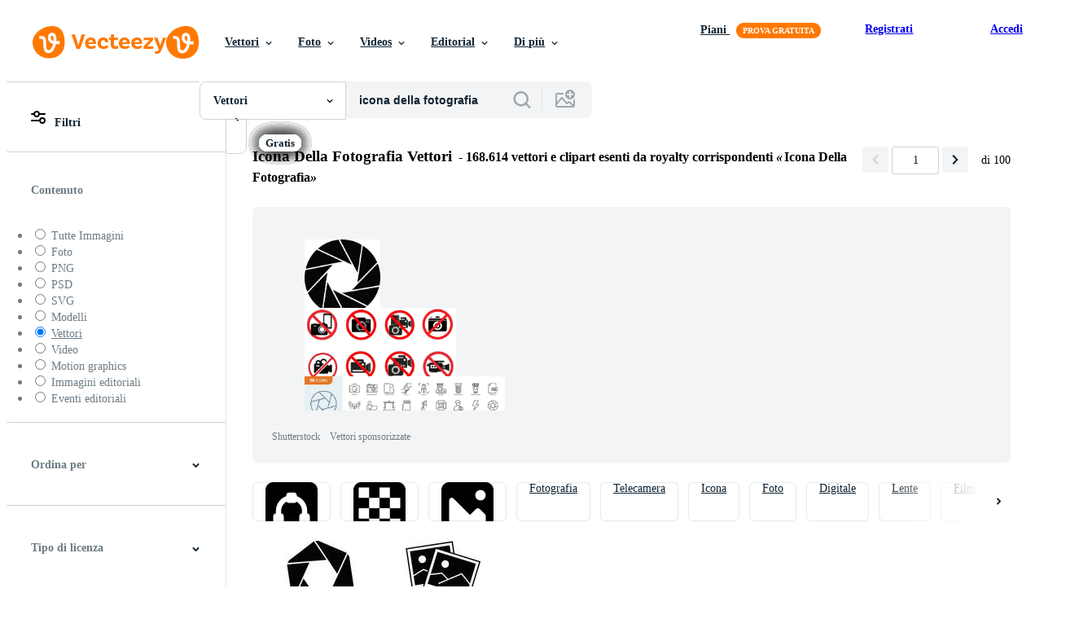

--- FILE ---
content_type: text/plain
request_url: https://static.vecteezy.com/ti/vettori-gratis/t2/27638209-icona-della-fotografia-gratuito-vettoriale.jpg
body_size: 7423
content:
���� JFIF  XX  �� C 		
 $.' ",#(7),01444'9=82<.342�� C			2!!22222222222222222222222222222222222222222222222222��  �{" ��             �� L 	
    !1"AQTq�26a�����#BRSUrs����3be��45C���DE����              �� 4       !1AQ3a���"2Rq��#4B���b��   ? �舀"" ��" ��"" ��" ��"" ��" ��"" ��" ��"" ��" ��"" ��" ��".]�q��ɉe����ؘ�q̃��� ��1�P�y�:�.�^%�����^%����^�2������N䋆�zE?gjp��zE?gjui�k���x���/�~���/�~���������;�.�^&�����^&����զ=�����w$\7��M�)�;S��M�)�;S�L{_����H�o	x��S�v�	x��S�v�V����׉ܑp��7H���N�7H���N�1�|?��"�%�n�O�ڜ%�n�O�ڝZc��~� ^'rE�xK��"���M�o|�bzJ��ti��u4��̰��J�ڟJP��U�ή�6"��D@ DDb��(�<7��Xm-�ʊ6K�CTq��S�-w]�>=%F�A�D�(����UҨm,=mX��gD�(f^$M=G%�֝����!�l���
I�輱�{t����
��N��@DDD@ \kt;s�qtҊ�H��1�$��a�]�q��衟���)�v�ГK=�^����g7��n��*�擦��HN�I�m��'z龗�� ��;�M��������;�r���I�m��'y�����t�K��ܰT��O{+��$�y�.��!�%{}��擦��@Z3�`���-(ݤ��V4[$ț\E�8�,��69�qɭh̓��[74�W�I;b�a���Q��V%8�{$�B�] �SQt�e�ϿL���c��P�-̯�,2S�5����o�h��|I��������^�H%|SF��a��x ��xS"�Mh�"!�����y�ſ�O�UYZw<����'�*:�,a{x}Q�Qr�f DDb�x�f�� {V��R��Hv5A�,��NGf}��Tt[�\�nT]%���7��򕣭ėI�+�Ș\��r�5�h���w�S�N2dN\�-K� ��Ρ4�����g�x�P�ܑ�rk��G���W�]J��@�(]�Z��32}�E'�#�W��]��Y⬨�S^\�gke[�2�̝�I v�o->E%Mu�8?(lP\b���7�yv�B�N�_7����8f#�/��K[%+���o�N�3'�>3�J�
�h�J�DDRD@ DDq��騥��:{����>&��j���W�3�I��/aS�3�Ү�5\$q[>��3���Vϥ� �z�E+�y���_���q �3�y��E�Y�)'�����3$Ҹ1�����Sek�U�f����5����Q՞Hܳ�����Zp���bi4%�-�Z�|^p��7�ʵ�1���2Ra�\�Yr|��@���Շ�>$�,�Ҿ:8�&��ì��0|���n����R2��Cc&�� 9�2՞��[�:^�V����~���o��e�̮�Ӛ�5��Q6&��m/:-�i�!'����:,���peJr�鏂9g��ԽM%҄�+#������5�<��m���w�ԃĘVߊ����Z�T�z���o�����WMGW�x���������L�O;,���X����cp�����Q{�YX�jk�M�F8A1�9��uyՊ3p�[��n:�kRuR����h�� ����y�ſ�O�UYZw<����'�*:�,a{x}Q�Qr�f Z��m��=�:�9�����\�h̪�D��C`�EV�U��Y;�J����NՂ�������|�U�v�B^�gcG9Po{����T��E��R��Y��~���r���zԫ��@�}�^�[tv��|x�kݨ�b�쌥sKE4U�<2���v�Պ|4��8'?%�/�KժZ�6�ȯh��-���C�,x�+���h�,b�[4���!����r����y!a6�A;�s%`{m;
�KT�Is�	��IT�i5�c'�?U4sAi`�j�K귒E�x�l�a�f^�-���&���q��
�]s̮N��"-̄D@ \;t�&���w÷L��o���U�7hr�_��?�����y������BذE�Dk�M���B���V��2 F�,���!:Cڪ⯐�t;[w~G�
;�����R0��[��Kb���d�hөyީ�_!��P�rAh��,�QS/wSg����Zk�"�c$}4S�NL�	��DN�RV�w���Rtb����oީ4ip��9�Ow��s�ݺ$���w枪Jz6�m�]����� Uцo���'}�#�鏁��o>�Z����A��3ta���_�ڤ�DxjrS���Y��U�Ah���^�SR�b,=y�=�BٰU�8x1i���B�����ɇ��8�
���,l�,����ѫ[I�j�NO�sah���~�R)���F��.���G;J".���" 
ӹ���?!Uei��ǋT����������GyDE�=�DBr@E]�2k`i�u���E�C2�TI���'!9��q�z���󗛕s��W">$uUA���xSG�b|h^�To}HO@/@ � ؠ�um["��ǘ+4�\�4I��'���眭7Ρ��V�T��i
�ηI3�� CE[{'��>To�TO<��2<�/����i���_�J�&��u���� ���ǐ�jط������?Bud�2�ݑ���D1^(3Н��ֻ�T- ���W��y���,A�yA�5\�Fr��Y�u���i���:��B�B�B�Bb#R��Tm�q�ܴH^Z�����Na#,��;2�uk������y�;�WX�,M��3
F�.�ψ�p�u��Z_Rx�I�DWIB" ��.�g��}�^»��ۦx�7�E�*��9}/��NDE�<�DD[p#m��c�~�X��c<}��"�"�qRVd�jʔ���a�^����qOt�:tӍ�V�!ZV�qr
C�\[��Q�RyZ�y�;���U�g
�]&�9�=-e�����P�U��QT���ќ��\Zz�����ז\SԊ�M�˃�̢�n1�C,�����U�8�l��d��nN��������ٗR�8�}�>lݗ�5%M��c��e%��6贼�m+"�${w�i�c�muM��0���k�A������b����F^����xu-S��Ǩlu~�"���	H�i]���9��Zs�gɱp�k�;9='[g��ՄDWDDZw<����'�*��;�x�o��_��0��>��(��G�c��I]ˣ�gZgeDG;�Z��-�{�F����UZ�y��f�*�iU���Ug�د-ǆ���V@�����+V��3����|6�:�wr�MN�BG"<���Y��F��'4�
�@c�P�ҳ#�!��_���*މ����Z=�f���	h�V����4����-nq�<��"ظ��c�ɾ7_�/��,� ��o��4Zz�J���jny�;�T՛#�B2yZ6�J��J*+&�ls�]\�n�T�#m,M�n�9̂���T�K�ϑ����K)Xʧb�25,�c!h�+l�J���c��-�g�uq;��*"�쥕���RGV�n����#��"�ÛA��K�X��"" �v�:M�{
�+�n���a��n������%9D�������I3�d�D��2i:��]�;wҕ��=ʛ�ߏ?VO�Wx,EI�vL�tf�Z.S���s���J�Q�������g��r�Ƞ�T�tz��D&ð�t�pTI;_)��@̀2�Ԡ���P�.�i�4ϔ�t4@n@��n�1D����Nڻ����8�y�?�Sjo��1\'�b��<x)	m<g�1ȳ;�iQQT�n���ȓ������������z߳�yACu���v��|/��.9�u��f����4[��5COڴ��KZ#�}�	��x�����bO'ܷխ�@�qi����:.$�C�-B�i䅛�dҌs���+=F{�ŗ�2��.!�������G;O!������5x>�$rI;�4Y%ǌ3�/"�2�T�[�N�h��7k��Vx%��+W�ܾ�In?�J�Q����#h�bW<4i�dO*��C--��#m��4R���3��g���� Ф����)���j;5�{��X����m�L���1�� cȡ�t�'���S��M�&�.*
��L+N�<[����U��s�-�R~B�~0��>��(��G�
:���\~�Eh�Ft]NiQ{���B��W����c�V�*��UJ�gʭ��|j�Ո,��Q��m��[�y`�.���ñ�����E�'����3��Fg�R�wև���W���yo&���4�`� ���= ��0�5񎭫�}(�C>��,�{sk���r�)�N�8�&�-��"��.���2+-<q�P�����	�&����u��f�4z���{���7H�Rѯ"^:�XW�o^f������+��ܲ5�]n,}xk��r[t�� �](\>Wz���U�#�����@��D:,��bj�ڙvg��ӂb�/�n�%��bB����R�W��7�L�ɚ d�R^�5���Uk�**�SK���e{+*�#6�_��?U(�UinrJ�f���"3�s�Vi|��Y���>�^���0�}]E��dD@�3�I��/a]�p��<t��"�c�������""�`��W͉�Yl�(*�~���I��s�u.���w�����r����C�d��w��P��ӱ�z*���{�2���w�����r��X��nS�h%/��GT�g�� �.����wf6�/�-S�9h��QBWz�\�G$/;跾.�=��ӷ
P�9���S{�i�Ļ^����[���H�	�����:	[��@�n��
>��JL���vU��r4?���̫��Ef�RP��4#��8��O�m7m�4)�iGM>���f���t����CU_����9��ڥn6�;��+i�4.���9��-�P�۹Ѝ8�9xy�����z����s�����<h�>!?��2���X��G+��P�%4�	b��7��� k�S�Ž��Q��U�p�8�j�a"�t+�<z�����:��M���٨VP��s��o&�}��N�;)�'{��Ӷ��}��<�.ux��͟��W(q$����QV#f���E�e�d���_����^©�I�򘵖��xV��<x��I�
�+N�<[����*�a{x}Q�Qr�f�c7�IZ6��[Fk]XVr�F�O-O�5)�����#�WRѸþR�4q�9��W2�}ֹ䮈���+J�
��ɬ=��� �ߢ��a�U<;�g� �ߢ����,R�M�����Z����ZL.�<�t_W)`p��7�y�޷.�X#�k�ek�V��^m���p�<���N�G�m%y�׭�^�vc�0����DE:V7!k�ާ�3V�{�|�i��
^=�׀2pb��K��>�����{��0S�2&��0�fj��tG0�*���>�~\�S���ګ�8��c;2���2=�h̸�=�����iK�[���L���&��k"��2
F��ϔ�h�u����$�\	�D]`��" �n���a���v�:M�{
���_K����S�tO0Zw;�����
�b������zQkt�'�f���^E����>z��P�F��z����Y[ׂ.*��p��3r~�L�R�܃Lj_w��>z��G^�x��o4��ٌa�F����k�b�բ�z�p����ܝͼL���*�c�E\�c����&��R��[O]]5Co�0��P������0j��W��}�bu��MC8y��=�����w��%X���޿�̕DQ�{���Hj+�~+3��<��4���%y=
��r��j[DZ�.5Q�Ǝ`s'��^p�X�VG�x�i� f}�
��Tگ�k�;�]3L[q�ij����Kv�bƶJ'CK%�o�3H���<�̀��h��7h�[=�_㷝�:"*v���X�W����X�W��w��X� ��9��~:��{
��5!�%ﳩ�Y��H��Z����RV�<�-޼�xV��<x��I�
�+N�<[����*�a;x}Q�Qr�fv�ͭ����Ԣ���Vw��0��6��
�Q��1�g�<�T�<�r\H
�sM9n\C��ȱ�*)�S	a�v���>2p\�����+c����{��M�',�שY;�A��>�S�W6��s�[�9)�� ���B���%Ky,Rԑ�=�X��t��A#K��5����0�9����<=_HC�� �M&^RΥ���4y��\'-��n���psJ�Sp�GD�H��C��֎U����.6�yZ��a^�۩��Tk�V`�IZ�V�޼�f�7i-¡����@����xĝ�w����������h~��ѥ�����/�-��%�3�� y�>`z�ީrd$p��Ր�:4��Uw�I�v��*�&tݲ�q{����e>�P��g�kRR��Mz��E42kC@��
*P���b����6��L�k��m��|�x��|�M.�&O�""�n DDp��<t��"��W�3�I��/aV0ݡ�����Jr".��N�~<P�Y?!]�l_�����op\D"m�Hoe�9���W�?�~'�U*��9^(�tn2�N5�Τ�������?Ҝ0$�O��v9ia~o�-��-�
��ʗP]�2v�/%�z�:�Q�b+m���;A:/<��Yx`�I���N?�~'�V�UoEZ���S�����j���{�����f��~����o���]�q�#a� �|+å��?�>�3�� �/�'��o��D�a��T�?�r�b�ϥ�u��U��w���8�����֭+������?Ҝ0$�O����ݢ�<v��e�gRE�x`�I���NП�����NF�����f@n��� c��.�}{K��F��a���]-��9�kr{���/b��/�~�{��E������2�)���!ݖ��Oiw�X�%M�ƅ���R�����q!U����G�w�X�%t��n���?)]��r�Q{�Cl3[h귮���\�քD@�e#j��������&�Ŋ����X�аTҲ��;S���ed��eS>L�c��I�$j�R�]�D����ѐe�y
�
�sY#��B���t� k�ꤩ5�H��4A^���"�����\�zW���S&�i,zI�����5�5�*J���o�v����kf���9ٲ.~~��On�.4�|w7 [d�aK���y�1�FƀѰ����r�3��Z9*����6�ܧa��F��B�J�m^�H���ll`�d ^��J DD÷L��o���Wq\�`����[CO�tLh.�4��R�$�vs�N��P���`����&�v��؛����m����N�����+w؛����bn�hjm��u:� #�*(��bn�hjpm��,����1����Ȩ��pm��,����&�v����S��?"�����&�v��؛����hsN��������̐1�-9�f����lM�`�N�7E��5ckfV���!;���o��;���o��M�m��,����&�v��s��o��|�Ȅ������zw����ǽM�m��,����&�v��z|���"�/�6��=�ǁ.N��41J8��Gk��+_�lM�`�S�?�l������&�~��0q�����g:y]�.�%U��]��`lDE�=HDD�h#��4�YQa����,Z�㷛�iki� �9
��2��8�F5�j	P_��Ǒ]�X�MN�Ɖ�̦���u�#��:ֻ�3��w^��.(�+"{���((iG�@��T�{*���/��՝����M��Mr�L�(��ޠ�i)Y�>�C5����ݥ!�JHї+(�8��1����-�5A����I����-h��M
)o6PGƴ4   r�Nn DDD@ DDD@ DDD@ DDD@ DDD@ DDD@ DDD@ DDD@ DDD@ DDD@ DDD@ DDD@ DD��

--- FILE ---
content_type: text/plain
request_url: https://static.vecteezy.com/ti/vettori-gratis/t2/26660939-icona-della-fotocamera-vettoriale.jpg
body_size: 4654
content:
���� JFIF  XX  �� C 		
 $.' ",#(7),01444'9=82<.342�� C			2!!22222222222222222222222222222222222222222222222222��  � �" ��              �� K 	    !1A"QSaq�#26R������35Bst����CTUr�$4Db������             �� 0       !1Aa�34Q�q�"���#R����   ? �舀"" ��" ��"" ��" ��"" ��" ��"" ��"Ҫĩ�82:���B%%�n��I�L�ޡkG���V�Ë�G�S�hw4�gE^����@�6-K�S���[Zr)�g
О�ʹDPm��",��Oễ�h袟����`7f��Ƣ���&QE3�xq��ce�dS��gy'Z:" ��"" ��"�Ī���o�x-�B%%�ib���ƞ��������QZ���o���W�ڂ������Ǜ�Zl�lK=jқ|���y���)��k�/���u������gZd�Soy�&�6=Ø��5h{���_��'�_%�f��F\@v����;5t��)�G�.�V(j-��w���u��\�qǘw:�PT��FK���"5�m`����a�H�T��~�C�A�kV��Gz��6�%BMS���~�R�b�k�ݙ+U�@�$<'ͱy�ԭʈ,�sZ����݁K�7��f�Fx.#�l�S�@�?�%�Y�G;f��p��u��sP:*��Jx{ƤR�R�I�nm*�G>� N|!��P��"" ���c�UCƷH��� �U񯜝����(��+/v�;��r�[�Eca�����4�a{~
>-�]�<6�6�� h:�y�l������%���g>�u��%��?���Y� �5�v��C[����}m�J;q��Z��K����͔���p�BҖ(��p-�ìr9k
aλ�.�m�A$8dO8Q��ϧ�k�r��>�2�k�W2:�U1�e�z
����Y<|5��q�[p?�d���	"-^*"ƣ1G��F9�T��Ŀ�7�GĬrGo����)Z,TS�_!h:�
!��V<:6v�7�KQ��FҀ�)����B������6�%�D�A'P�dDm򏿻Ѐ�%1���᱁FV�M��ҲG;G2ط�3sA-qpI 8g�J�W$�J����(
�]���q=�����"��9�߳���" ��"" ���E��6���jb��H�Ǆ3i�E��Z�����w���ФZ�;ı4��α��c��sƓZD�ȷj׊�3,e�94���]�El�T/��d�\�\$o���Z��v��
�4�����/B�l�����u,ݗ���F���(��Z|M�=��&X�gi�갳[֣��y���o��� ��z~J_j:�	j���F[�E˝�M�H���'��L�Ln�n|�߀DI�c���?���ҽ�f��.ev�����fG�x�ԓ7Y�z�3eFb���N��&�TB'�ѝ��:��*2�Bw{�aåok�c���'iQ09��ZFee���Zq�.9l��:-�sN�Ŧ��G�����?$��Zޕ����_�l�o~�� 6��	�9� �����\�+$kp�X��,!`��@e�!j��zwD��t�%�� #X��V��5=���d�`**�ѤG� �t�v<�K[�P� DDD@DbxY�&x �v���UZ��=�#��`��E��M=X��lpȏ:�<�����������3����\��y�ˉ��h���t��,�#���\��!�_7��ݥ�ё�,�PWB�E�o5G���*R��
F�& N�s'ΣQ������^ؽ�k��lh�R���PXA�Ҭ�߻�yH=�jk��hH5��b��)Ťh<Gj�c��M��kΑ��+��9m��v�{�Q�J	���M6�9-�i�\	�`K�
?ė�зa���n|gZZ��z�������} DDD@t��İ|e�������^�M�AXNj,�oo:��%�/���?���7u���Z�ٻ�j��gw��{.�PE˿xx�!G�;�?xX�!G�;�(��d�5ײ�u\�����~��2~�~B��w�O��<��w:�.]����
?QߙM�Wu5��*�j��k}�i����q	<#U]�qJ����]�6*��7G]�bL���'1����os�y�]*R�-�UV�1�.�9���^��wZws�� /M�;�uxu~��O�ױёs���NF��wZww�r4���S�˸�:{8���i}C֝�✍/�z��n=�r<N�^�GE�;��9_P��M�n��śK<p62�:�i�ΰ��hE�Kr�gOhQ��c����jE�wD@��+���K��M��|���Qغ^�ɷvud>F?�\�O�M�W�ș%|@o����z�Ե�U3�fM8i�!'ܵ�An����--��;=�߀U�<�QT�����p����%���[$�c\:E�)ڹ��� -�k��WKW47�e��'2x$)��|�;�Y�:�F-f�ի�?d�'aU.,}4Š�������i-�*i�*�f��ъ706����!)q�Z���D�=�,%��F��Ĺ�����V���}��y������&�3��VV�b5mK?���D݀����
�o#����|ع��8�9����zM�U��ϝm��y$|M浣W��Ե�U.�{��7��}����jqz8\F��n���n~
��B.O~<���W2F��56Q.� ����^5�C�B�b'�a�5)i<-9�ދ������Q�7Z��Ю���p�}�{����ۑ�a��#ph���
	u|4:���Yi45�Bw8�mˊ����ƪ�ai`���9X�>+���u��3���b�AX7�$T� �����d���]W~D��=���ӆ�A��=`DD��n�Ɖ~�?�]gb�ۻ�O���W5ז[l_S�Ȩd�2:��;"i���48���A��_2�1�D_F���l�j�,ͭ����{wťQ6��דxqH�ѫ���Tc$��m{t�4y���{%�R�{��|���Qv�?���cX��H�Y�.��#���tl=m/u�Bf�Z�������<Nu����[f�8f��mQ��Hc��34m追Kj<Y�i������#=N!��<6i��.�0�Ì,Vc����VI�,a���F�9_5s�ZW�yƫ��t�o�`����0���G+���g��I����(�!���q����jT<U᭬{'l���Ɔ�� H\X��S߳ϟ��3��T4�ux	5>Rڰq��ʙ��x�7ٝ�����E�jΤ_,�Gb����/������.q���"�;~.^�f���g�����Fm���ݑUSe1�1�p�\�m*�ڬ?�obޥR�^KYCTꈴ��@H��y���
�v+;c,�8�4ٍ֑M�O�Eܛ�$��gx�+类UM���QIH�M�"�<@Z��-_�������F|5����JH�*�{��S�6�N�q�OR��f��mq������.|��l�I�zH�KO��5�
JW�9� ��Ac�x�4�ŽJ���FT�KWJ��9�숁ͮ��� ��6�⁻۟OSN&��;"�ݠ��S����iDF��zJZXki�l/2h=��9ۏ%����OS;��i)0��-����V<eCn/�F}Sխ9X�/<J��Q��88jD�R�D@6.M��$���u���n�Ɖ>�?�\�^Ym�}O�"%����|�S�"�êH�i��A�p�5ޅ���M�KG��G|���̸$,l��e��e�-��|��/���ȿ��(�{����j��ؕ��Q�I#��Q��3���Wإ�%C�2Fh���0�SHN܎�͘Y��;|�Hv����|鶆�qRޙ�T���?�<�B�A�k�P*���h���'�Ƶd}�y$"Ƣ�����7����P�&d0�[��i괴��� ����X��+#c��2؛�����~���d�0��S���������ʟ��x�7ٝ�������7m40�G�´f���p�?g�0M�g}橥����iU��Rع��|�����t}��n��Ⱦ�ߋ��پ�}������Q-���>�}Цgav34d۲(�yÍ��U��A4�5{�l�ZQv��u�:�X��j&�)�T�Ia����ر�¸�X�˷��A;c���IL)I?BV���<��u�*��N�H���7��v��Ǎ���|�a{�o"$ti^��yEI�3|e(,4g��ggTN㣦{F׼�3�!��4F:�2��=��k�{��/§��&���\���<���n<�V�xMDs�;qJ��P�c�P�5)�R�BRo8"�u�_ho�ʹ���OS;��xp����N���nÞB�q~2G�O�in�c,u+k��C���R Ԋ����""�rm���'���+�J����b��8��FDb1���Mq}���.P�E�ʫ
W���E5d��{c�'�J)Y��F�n>p��ſ�0� d2������N�1�J���¡Un��]͛ys]�~ط�n����M���{#���p��%O�Rw	��T��u)�W؏��� u܇��a��ߙdeXs��2����?�)N�1�Jl:����G�3��*9�c+�>S]�-S�kX_�<�D[}v
ŸC|rn?��� G�ե�^������'��_
Ť����a,�O;��e��'�6�K����Q��q�ȻK����Ⱦ�ߋ�Gة����!�b��J��m�0�>�����
��]Jo�B��GLV^QP�1Z�&s-+��s\.�p����y*_P��=��<���N��Nk�+y�ʣ�&�)�����3wu��T���N�^J��=kqx�'����g�����Xt6f� ����W���Z�����u�buַqx�'�K'rX� ���JūX%;�z�\C���k�'v�|
>��HnM�ǘ4��o� ���a�Kt[�*Ws�-�����p0�8L]�Ւ´�*2�$�~r2�N��N/�s���R�D@��%�%�%�%��"d�"d�"d�"dD@ DDD@ DDD@ DDD@ DD��

--- FILE ---
content_type: text/plain
request_url: https://static.vecteezy.com/ti/vettori-gratis/t2/26660298-icona-della-fotocamera-vettoriale.jpg
body_size: 5337
content:
���� JFIF  XX  �� C 		
 $.' ",#(7),01444'9=82<.342�� C			2!!22222222222222222222222222222222222222222222222222��  � �" ��             �� P     !1AQaq"#26Rt����STs�������34BUb�$Cr�Dcu���������              �� 0  	      !1Q"23Aa���4�q�BR���   ? �舀"" ��" ��"" ��" ��"" ��" ��"" ��"�Y�SQw2:�y�Eԛ��f��)�N����7+�c���������;ѫE��H�izv�r����������,v�>�	BQ�RL���'B" �5Ed4���$m+���$��~/!=� +�׏e*o�GѕT��ދ�T�ťm��5Õ��}=t5;l�%�
�rF]RL���áD@ DPqJβ�t��=�:J�V�ql]�8�S�����9�K#Q^�����y7���uC�5Mq2?k��ߪ�w�ŉE7l=��o#�y��|j���xC捤\ ~�d�)�#c�f�sK�^���<��G�	YE���H�9/p��Wg{C�ܣ�p6��+	(��c�i[f��UՐ@iu���_#��q|��� �T���M'56��=���_�W8���l�K�]��y��
�6M��c�!�L��>!+%�(�s��;��t��d����"b��g���7S��Z��'�ڿk�2��[&��Aʫ��f����3��M5��8�^�y��nR#�δ��S4�[O ld�&�s�UV</%�#�VK4'��Ú�>�>�sY/p��+ME1 u�;��^x��UZC�ɕ�n]礫�Zd�5͖�}yy�{��w*�X�>���'��Zx��-m�qL|!��+f�.�Y	Z$�"�X DDf��R�!�ƴ���� �e1��U�6-��p�\��2o~�w���
U4FY�@'�6��C�]�6������6g .M�Ǚn��EH����A4O�g����9��!��&1���I�_06����kw�}\�Vf��*�Fߺ�z�'�$��Ӽ�7k-&�p6�ەVVI��E�ak@#`7�)Y�U�VwO1��4��m}�C�Xus�l��8��g(v�>�x����/c�V�G%!��=G�Xw�C�l�~���������W�:��仢��������|g���/3�K�-Q&��Gp��@^�кiYl�as`��ܭFh�CyDz��|͹����ĕ6g���N�g�3#�V�6}ʱ��eD�Zր�٦���騚��9� h_��H��)@�x���|q�{,�F�+]WZ�Kg�4�g�q:��UR�GH� \lry��g�tv{ck��{s�*�I�Ɇ��uFp�ZZ6��j9Qt�I:3�<�Pǎ�е�KȚH��d�j�����Vm+���e�"/T� DDg4�"ڈ'��4�􍿚Ѩx�^Ѿ!��a�!J�$�IZ9�٩�||�Эa1���9��.A��7�b�k�\�4�c���!y�R4q���X]q�X����/Z(�vZ�쥔27�����>���-I��Nø_`�yES����C��
�ה��7Y�d>�����T����X;�:���u�m�@;m��*%V����`�.6߻���J�đ_�pkZ�УTT�Lb���<;hu�����"����f����z���&��6`���fp�G� y� �̷�4���tyOD���D�S��o���[/
�E;�;	�y
��;�E�Z0u1����h�MwXC� �͛r���t�6m��e�y������V%;\��/;
ٓ�
!Ĺ.jn*!֖�{n�/�)p�!o��;�*���3�Cdc�͌�>�����pɻs�_�زE>�m��zٌDgZ����2��k�S�-"���{o7_Q�`�m�#�.tgٰ(8�v-	��0�\6�;Xt��N;(�j�Hc�TF���z���i%�P���WF��X��o Z�8:ڙ�>�t�����!�$�D^�xDDD@Sb�I�&��7�7��VF��=��R��4���.��Ua�Ճ�Gw��U��8pBQ��:	��u�Fо3��wԷ���;9��/�V�����>ũj"�mfE�����@�v����H�,�pwB�C����RH�c2��h)��hc ��;I�Us�*�u@���]h5�X�GHh��dE��ݲĨ""��u��Ga(� ԳuTG���Q��a�[5�5,5�4��>\
d%��!�$r�h^Wv��-��A� *o��ؼ�Q������d�*�ٕ���_7[������ß�%���W���|��B�$4㽷o��1��%~dj
�����Ub��F**�jTH�DDE�t�O1}��Q��>�ǇI�����ŊYe�=���U��"⽵��^���v���P�'��O���_r4Nԋ�v�ǾM��7{��o�5�w�����_q�D�h��m�{�����v�ǾMA���'�����x�;Z.)�k�-�w������cr��CJș�&�nI�Pɢ͎.R\#�,[���,&��~%�b����N�����nI2�9d���Z���\��^9�J?D� y;e�$��O���A�����ζ����ƾMC���'l�k��>���zo��lg\E��f�_&��n���n5�jF�y=7��63�"�}�q��P�7{��D���1�QUCJ،oy1��qnR�=XE���tDYH�D@ \g�0��|�Q�� e8h�x.̸WU>K�~���ߧ���*���e| {o��H�(�������t��� �/u#)7
����FT�QpK3�V�r4���8+����dfj� t��@�k�k�\..2l�UN	��_�T� �o$lǰ����GM�Y��	�'�Yr�[��	G��:?�ɿ������#cf!��pk@�!�I����~6�����T��U���$p�L�I.1�?/||�}���m�Tb����MK� �i�����-te�ش+�Z���5�y��U=��_����ԗƺ�3w�j�3oM&� �D}�v��s-?�z����o�g�+��ˑuM �,�V�'//D�2F�vP�,�4:^ȴk��?��%l��ꦨ6۟1' �_��PH��f/��PK#���C���a<z�����)1��/1��S5��7��*�B�q�>p�.�ʊn����4�UJo{.n���y���!�(��\�L�|	��1ﲵ>a�\��+Tγ��)?���W�?%%5bI)`���}��q�Ҩ��*\H��`t�Gh�|?����h�pִ��W�S����=AN�?�g��5A�u�t1'�-jR��NN������"�JB" ��.�C�Y|�/Q]�p��:���z���w��2��Ɍ �`	<�^TPat&���WA�tZ�۽���{/:*��4z���gAP���2��vL�vPw�H���/���N��]���3�	��a��bxl5/�$��C]^�4�_cm�:�m5T�.�A�S0�2#Y�h� iٟ�F�j1��	���CN_�k��H��F�n�[�HW:��uC�n�
�� D$��^�>M�J���W�*��1I��j[GJO�0,��3�-ݯh�����5f�luF��[es^N�� �F����F7[53�Xٛ<����9�ݎI�.�`x���C�i\n�wX���Sw4X�7�͉(Gn��_P�4QWbrWE.����=�d�ζbnN݁k����Q�n�MY�Ry+0�.��C-C�ѾW��nx�r.��I|k��7~&��F�*��9m�n\��o��y��\�#��,j�����=�7��ō������cG�0�z��|��H˾+�d<�v��K�Ⓕ���GE�nM���,9>�W��g�<Q)O�8�#A��Ĵx��
ڦJ{��4e;H
~��ؕ.3SWGB�i�5Ѹ��^�yW@ıhp�"lFj�0�D���{�㱭�?E�/�Z���j�Du��3/�k,�3�}h��#v�};�WQ����(���w���I���4s����Һ��Ӭn8���C^�K���d��=�7�c��7�@^�N)L!�lx-yql��[+H��;v�(��n�$r�G#�t��#�*�m99y-qo�Zu:�?����T��aU�����l��}��sؒ���x��I���i��g�/�"" ���]T<u�����W
�㬾o��ߧ{�*��4h�?��RS>�de�O�d6���U~�P��j����!���lǆ���?S���VSR��9��k��Ŭ�N��D�ٸ�6X���M%�W��������խ���H̏���7�OF�7�������YUOS���}=$L'(e������i�zhq�]d5P?<�ئ�=s�5��������r ��dͪ�U`wА>c������b^��%f��*�(��;�T��9&�Ӥ������6���^�b1�-<��A#��7-���Jea�Y�����*gG%C�cah%͍�q.ٜ�x]r1��n��sۿ�Q��ri~,�	�J���Q2����z�D��6@�wԗƺ�3w�j���v���PT�e���B��@ ����5�y��S'�e���}�v��r>��2���N]pn\��o��y������ݏ��B��u9USKA���1��������j�[<4�JE�5��bt3��)�ʢ����ߨsh9��ʺ3qJ� ~���R�_�*�.̭4슢�R��:�Ӵl��G2�ha6�u���e���y��9�O����I+3CQ>�w�:���A �����'1as�h�b
�!��:��R��@wF]��͒�g�����ő0��:��[�l��� {A�aUG��Sjjb�����ױU؝LؽnHifx|z�� 6A	p2J��2�h6'iZ�V#������v� �g'bp:�jX��K��ɷ��z��u�t1'�)Zyx��z^������uØK�s䒢�:�?����Ῡg��/�"" ���]T<u�����W-�}Ʊ�%���8������e��H�-�Ң����9�M!�砭t���[3%��� �Ť��.��[��������~�|M'��~v��o���@�/W��m�џl���9��	�lb��ە�8{\���,�ҧvW����\Y��|�r�ڿI�&��؝����i>�=�zy;s� ~�R��rᘄ�ڜb�G�����Z��/.��� �b_�����_��I���^�����/�%�
T�_�sl��:��QIIGF��8y/��=�uɵ͆�-u��\��4��?�� #�&�
k�-��j4D����,0:��j3�E���
�>l^�&J���:B�}S|e��[������k�x�9�EUD�LM��%��7��y�9�S��l��et;I���ʃS�A;	�ٚA6�w��m{f`�]���,�k�!��oN=���H~*�ӏbݖL��)s�K�vi�4�F��U4u�h9�u`�PC�8U� �L���{�������U=���⩽8�'k�!��oN=�+�u/�ʇ�������s)�+���{���<���'�NR0���^�{V7�֐�U7����J|�}���:O�~Nm���ZK?-7[G<1��j0��mϰl^���Dc9=�M��G�qQ�iO�ϵ�{�Z-�a8�*��� ��6�/�mm����p���ҍ#��"�" ��""d�"d�"d�"dD@ �Y �Y �Y �" ��"" ��" ��"" ��" ��"" ��" ��"" ����

--- FILE ---
content_type: text/plain
request_url: https://static.vecteezy.com/ti/vettori-gratis/t2/73345421-nero-fotografia-icona-per-fotografo-vettoriale.jpg
body_size: 9021
content:
���� JFIF  XX  �� HPhotoshop 3.0 8BIM     +n ahmedsabbir99887688500/Vecteezy    ��!http://ns.adobe.com/xap/1.0/ <?xpacket begin='﻿' id='W5M0MpCehiHzreSzNTczkc9d'?>
<x:xmpmeta xmlns:x='adobe:ns:meta/' x:xmptk='Image::ExifTool 12.57'>
<rdf:RDF xmlns:rdf='http://www.w3.org/1999/02/22-rdf-syntax-ns#'>

 <rdf:Description rdf:about=''
  xmlns:dc='http://purl.org/dc/elements/1.1/'>
  <dc:creator>
   <rdf:Seq>
    <rdf:li>ahmedsabbir99887688500</rdf:li>
   </rdf:Seq>
  </dc:creator>
  <dc:rights>
   <rdf:Alt>
    <rdf:li xml:lang='x-default'>ahmedsabbir99887688500/Vecteezy</rdf:li>
   </rdf:Alt>
  </dc:rights>
 </rdf:Description>

 <rdf:Description rdf:about=''
  xmlns:plus='http://ns.useplus.org/ldf/xmp/1.0/'>
  <plus:Licensor>
   <rdf:Seq>
    <rdf:li rdf:parseType='Resource'>
     <plus:LicensorURL>https://www.vecteezy.com/-/73345421-black-photography-icon-for-photographer?utm_source=iptc%26utm_medium%3Dgoogleimages%26utm_campaign%3Dimage</plus:LicensorURL>
    </rdf:li>
   </rdf:Seq>
  </plus:Licensor>
 </rdf:Description>

 <rdf:Description rdf:about=''
  xmlns:xmpRights='http://ns.adobe.com/xap/1.0/rights/'>
  <xmpRights:WebStatement>https://www.vecteezy.com/licensing</xmpRights:WebStatement>
 </rdf:Description>
</rdf:RDF>
</x:xmpmeta>
                                                                                                    
                                                                                                    
                                                                                                    
                                                                                                    
                                                                                                    
                                                                                                    
                                                                                                    
                                                                                                    
                                                                                                    
                                                                                                    
                                                                                                    
                                                                                                    
                                                                                                    
                                                                                                    
                                                                                                    
                                                                                                    
                                                                                                    
                                                                                                    
                                                                                                    
                                                                                                    
                                                                                                    
                                                                                                    
                                                                                                    
                                                                                                    
<?xpacket end='w'?>�� C 		
 $.' ",#(7),01444'9=82<.342�� C			2!!22222222222222222222222222222222222222222222222222��  � �" ��             �� S    !1AQaq"2��#R�3Br������%4CSVb��&DWcs���$56Uu7������                ��                 ��   ? ��J�*	����As��Z0x���.���$+��R���zT/iob��Z1W�����M�z�tR�y�2��%�2�q��QS�8��(�d�΂ö�^I{�1�\�^Rt$h�D[q��t���`��f{/�H��qXLe�c��8��) �J���:�T�9����"�l���Tr}���ߊ��;ӭ��}�v�یdP�nx�2��O��~>um�.���4˶�b\urq��Õp�g�/w;�.�>D7�㲲�|�G����W9b� t-�.�,Mo��D:<J}�{���ˬم�Slһf�B\J�P��F�h7��(�(�(�(���c7�>�@�>5��\���.L��	7#J"�[%���Q�IM䏶��)�1�e�X:�Sb/qnΑڅ
ΜGJ�f�1
ܑ�[w��o��)���� � &Z��1�Qmn���XH��$v�2
,x��ڞCu��;����۝�&��T���?	��t?�l�_<��y.�pe�<ҝ�Xrn9�[ߛt�l�������E��F]���K/߮��ْ�	'@4Nf���g�2�I�c�^߳��Fַ���Z�Еo$����N��lo�ז�9�i��=��+?��m{ضSc�ޮ޼&�O�����aZ�����簻�#�x��}��Gt!G�N��*��k��6Wq���z�x�rj|6e4�v�6���7I�U�h:Lr�y��RYK̸�X�J�u
W�����o��]��%7+CU8��y�z��3mlw���Y�H6c꫎���#�O�G�^U6�M�]��"M�F3^��PHi{���U��n�˩��卝�ױĮ������۸�E9T����?��}kN�d�}��
��Hc��E�C�k��.)��S����,�����DQ������6�j�ŹZ�Q.3�Ɣ�hGx��Gq��c���������O��m��N�hJrRǙՅ��&Sn��[eؒ��AO��\kC��ꤞ��P��<���c���ӫ2�X��=��x���sq��E���1�R���hG��JJ� O 3W���d��-����C�����w� ��P͞A�.�r�av�>��O'F[�����r�r��޺Hp�[��Y겭�~��c������Ѧ��!��r�?�YR������;iA�"�=�l���C��� ���v�D�|��t�2������t�m�<�T��+p���=�� (�������
�x	_���c�>��]g�uq�A��2ڷTꗮ��`h��·;d�}��ü��Fc�� ���
�$�$�?�A��_a�����u�M��N�̼�P�u�jQЊ��6�{��.�"�%MF�HQI$��Q��|���jV��!�1�F����)�F�o�8����+*irl��G�����S͛� ��)�r�z�O��Q�-G�,~�S�������k�*��;�Gۧ��V��x�z-�W��h�Kd�8x5�X͞��
�,g-n�Ap)/�*W�'��ǹC"�wh��@n[��A�n4=EnY��w}���ɫ:��sǰ'�)�y��[U�'[���bˡ�$o��@�%���)�G�X�_��_��<�)q���{��N��A!���r��Ȯcl��{��H�D��a&�2<�'t-'�+�l[i���4��\��-NF�#�Ɗ�I�=����Ưp��د��ʹۖ����QS����B���(#_t|.�!�N��4U���/_��%]'�F�.⶙�:�Kd��� �se�eX��,g[	�$zL�B��>CA�5�;+ǣ�sH���v�yL�Kt����O�YH�k�(�(Rm���b�z�ַ;{d���/05$x��#�Q�V�`�.q��y�)�	��:������䬌��­X�=Y��n�=9��$j�;�Pz��or�۴����S�W^I h=ծ�;Cf���f���w��!�|Q�ݩ]U���{3m��LIo5�p$,~�ZR������ˈK���@�;��\��S�
�\Wm3܂�x	S�� �5�=*���6�3h�i�Z�*���Tގ�
)�����ӏ

*ш=.
n�iM�,��&HI*{Na����Ԋ���.;Ȁ����{%�Co�I��:ʏv����n7�ʙs����yg�GD�	H� ��4�|������x<�鸏X���"m�1}�bb�ݗ��H����_��W�u����6F���Z� `�h�O��:��i�z<(��vM7��pQ�)���Ρ�|�n�FGvq'�L�����o9�+�Sp��`�aV��(ᧈ�5N�����h�O�V݃1Z�L@�x�`=���=c'	b�;L���GAd	�٤��P�!���)��%*�T��u����&��9\nZI��Gf����L��� �;?��-�oJHn�?;�@��T��h!��/\�Q`G�%�2�����Z[ 2��"��`�֔0�:>����z�6eM�hl�xF���kQ������k�6r�J�˿����vpטh�Ƈ� m	�h�n� �n�.jUFSO�r�?k�뷳8)�7�Zj������n> W"`���;չna*�9Έa���|�y��������=Y��&�8r)djl�����Uᱍ�|鱛M��� T�������q�\ݔ_]�rY�wS�$9�m�m��	I W�?}��_b]��nI���ܡ�'��A��TV״r~/
���,(҆�^	)p{H��~�5�#kx$mw�8��������kTw�	�z5�&/��D�@M���>j�mI�۾
ֻ�e���q�m*��o�K�L�ϕ�IzB�i�J�H*R���
ҚT�]vy�X��_w��R��E}'0�����yl��1�� �PY�st��y<[u��?)%'�E^��e��cʹ�ƭ�)2��39mE���IԝN���>�R��R��R��Uqr��Y^qf�7{/�����\>�|*Ǩm�zձ���|�j�((u?�T�b���	���?�&B�ԟ�X��n8��)y��]�#I�ÈQSiuIN���0t�wN�ͺ�&l�n��:⻒�I�
�l�#�a��JN�˚�q���yE`{�R=�ϐl�6����Z��J��3��H����YM�$�
�"\-��E�����x�A)C_*�*�^�KD�M��^�7�ho�%#���yy��ї
��{�3nIB��$�~�E�$�N��Iﮖ���8���,��ۜ<���o�:+�j���72�o.4fn�ƈ�[O�V��ֈ�k*�q�h�ǸAyLʎ�q��*�˭~M�̶�1�D~+����({�x6��q-�%KQ	J@�I�A�v�7�;���P��O�on8N�i娶�����kܺU�o�Ͷ�t�����JF��*��Y�!��d X���I��5��S��U�E|����!CT�Gx�[�,*ن-r����Z�K�>�ΣȭDj;�u5b\mp.���q�ͷ�O�h8>���?��c�o�`����2�]d�q����*�2m��x���m�z"֢�+zw�8����a%2����lwB��t��|pC������Z;�n;y�j�#rDun�=�aI=RF��Z�!��&-���[+%Q}��ĵ�sOx�PW��H1,6��DS�:�_�Oz�����n�u��ܑ)�n��i�J5��5��<k��_CS.�E6ߴ�c�����t�V	��>r"{y�'G渟]~��{����)@�)@�)@�)@�^|�V阵���p�C��A)Cn���$���ұ�A�p�X��,�[y���8���A\g��=y��٭Y��J[(iN;��ᾝZJ��5ӭe�v���K�\R�i�����`��MO؊�V�8��>�h	`�](5V���o~�t�0�K.��������ւ�c��;i���8�-��x��4WƵg�m#[Y)M�"%�-� ��4:T0d�5�i}��}��]��%'ǲV��[+Nq�^��x�V�t1_՗���ע�[���w�c�aG���G��/b�ro����=�ϡ�ŧIie'P
U��]9Vhs;��8}��֦Cl���_���%&�U�)�r<��L��<ut,G�4��U�}L�S�Yя�6�J4>�)C��}����m@�)@��5��PA�m��YGh���Ę���z6�{��U�P��)�b�Fnؼ�\LwC�h�� �I:��x�WKR����YYNC��B�k}�����Kzj7U�yq�Ү�?k�mM[m13c�G�Q�{�l�@�)@�)@�)@�)@�)@�)@�)@�)@�m��_Y��ؓQ���h(�Ȟ#�[*PC~b;m�dwKP�w����ԏ�P�v|��s�½����,�L~T5-
s�
(J�V�j���G�X�R��R��R��R��R��R��R��R��R��R��R��R��R��R��R��R��R��R��.Sb=.K�j;(.8��I>�jT+﹁� i"��� ��}��I��4ZT+ﷁ� i"��� �����n��	�?�q����dҔ�R��R��R��R��R��R�.w8v{{��[���8�@�� �N�E�;I�e�IU�Jq�]��޻��.:~� �TG�#Uw�Ao߳|o勼h��c������~���p�Z�Z���0�u�U�A���g���,�Ur��!Q�R�;��z����{An�*�ZV�HO��$
����Z*V}e��[�m�q�.�ܜ�����)�P�y�#]����`�G5+���������
E�"C�������bL�>2dC�Ԇ5K�,-*�"�등��L�0k̋�Dh�<I��t�OD��U]�.�c�r�c�D6�����GuHp�{��׮��ݨ��iJPk���VyR��T�-6T�T(%N��A5_G�Fd䖐��e�Җ����x�f���u�g)y�=2|ǷZe$�5>�:ʵ�;d�5��u�:��a[�4�i<� g��3K���b@�.7VB�I��	=����z��o�?m�]�R��q�P}bt�Ty\�Jq
�-�b��ۣ�p���Zx�>ߥ[S�N>5j1fV7���l��k��i�|7x�������p�7dЙ�N�za~�6���?�~�S&�/��C�U�G�W6�x��ި#�+=�gg���v����I:��5�p{�%	�6�"��<���e���:4#�g]���;&���%��Q� 9V���g�Ca��:���YL� kčEs4h�̖�fV��%�ӯ5(��j�}��-x��/	�q��y�ݎ� �IB��Q��Q���N�PP�Z��8�vEp�g��D��X�)���;�!j	�;ƺ��]�@�)@�)@�)@�7�n;+yե����G@�8�OuzUQ��ܷ!�p�J��o��ס�Y�C�p'��UA �2���.�^c�=�ǎڷWqN	$q'��j�޶�yC��Q�6{6�{(�Χ�:��'����_�v���N��A�6�o(�E:��mzJ��nQ�q>jٝJ�GX3�6�H�OV�u�����]��~��	���>���ެ%_�<�r��_�+[pͲk��&�;�@�N���!$}������ȧ��h�qrs�Ѥ0������M���ؔ�9��ܣU(����?ݾ�X%*�by4�C#�y���u��[tz�J��9p�]�m[�_!ޠ�L����q��rTG>�@=��TT�r�~���q�8��mHT��9���u���{�/ɚ�h�K�{�����҇�˪�['M�sA�NҶi+ ��K���-�t+T���ׯ=Ryyr<�!�F��',���.����V��i�qK�懇E:���vw#!�&�}Ac#��KkR��w����zՍ\�lȥ"�7�J��'[�s �\Z�΀�O��X�[�Ί���K��uJ����q�L39�1�q1��2Xq����A+��g�{�����D�ռ�Bp�]�´"�wAt���� �_�.]� �I߬���D��e��{m�ݺm���K���d��x�	�ßJ�e9Lk�$G����*,�����Zy�G��%G]5�N�ݭ��m���ܹe��}�T����8�鯂�D����3T@Kŋ,ի��(���/�?��+��o�rȯ{l�l��YpF���,�]^eJ�ߘ�����[�L���i賓(6ܒʼ�*[��&ܲŦ��]ӆ�Nj'����Wy���y�4�<F���0��p�}etN|�<o؅�m��2ې�����w�V��H�L�,�ɒf��}Gs��O'<Ƈ��q��2�,�[~�c��'�Y�����X�8�+�-��s$�om��7��g� �e`)
���|A�$W͙e8�J�,���̭/D����>��j8k�*»�{M����ӂ\#�}���è#E�OT��t֢�nS/��=������7۪ISw]5HU\��w� �'~����S7ʢf�)2���Qٞ��qqV���I:p��\��l�q��*��B�#�5�РR��R��R��W5�W����{���K[a�}�\!�G��x�JW!�R���A>���	Y�@�|h5�y�&�~��GLHj����w��[=*#R�}�[��{�����	�� ����
R�
�J�N��GQ_���=��m�
�c�i&TV�F� �*%Gǁ��z�?h��oiw,2z��p+��U�/�y�vj�kc�	N��u2���N�c�ХC�+�m���E���g�����*)�6��r1�CuV�������%�aweܶl�g����܊A� !I���Us��,��� ������ �� 3�Xh�7un�˚��E1PR�E�w�c���;?��(� ����B�n6��-86%�w�[+� ��RVd;x�Ů�E�1��G^�j��]�ME�\���#���	.%������� �'�I���]��ض;1����-��Y(B�2O� '���O�⊵%7[Z�;�u�5P��[�Q�ȃ�MEF(���e�aX��ݼl^2����>���A=�z��p����D��D��Z�p��צ_yv{�d�l1.��1���dk���	=h7�o� Fv���7u��� � *��Vm�����ѻ;#��jA<Dv���x����YQ[�#� ^�������ݮ"�?��=� �G� ����)J)J)JrvE����dzЮ��H�V�	�Eu�P�H�3gګ2�ի'��|�H��	
>D4�q��!�N�mф�v�2�� v��?��}��^8�qܢm���IHr�q~�� �-)_��W�L��U�jdGYB��:(��=ƈ��)@�)A�g�\,6nV�NF��;����hF��t5��ʺg��W9K�.\����h���� �O
���G��n~L�&Jo��̭CG�A)��,wP{Z^NI�Vf�_E&�e�z6����j��&ɐ^V�Zu� �������z��,h���`��熋#�Z���5�{7Ǖ�`6�k�ݐ��W�^�gx�v�{��a����g���51o��l�BO��� #�v[��v�B�oR�a�<����ADhG.������ ��� Yk��7�3��!yq�3�d�t��y�� <��N���du�L�f�*C��a�T^��#��P��iWx<I�](uy�� �>��Z�*�bX��p��vq�M���qn��Ke�y���O���A�����e�b�Ѣݍ�ѝ�I���L��[�Zp��$�C��V��A���gd�oN�d+}��+�Co!�u��V�xj<�o�� u�<ߦ�	}��B��<� ���Uw��넔J�-��Ƹ0���x� ��>��Mm0�/���2�
���_k&\�u��}��V��C�X��-�Qu�r�OG%մ�m{�*��z���]��rgX�0��4�Y	��t�~�����"r��{l�	Ō�2te��)�9�>&��51o��l�BO��O�o?�ϯ�����y�� �>��Z�*#?�q�3+�g6�79�!�B���Ɖ�@O.5�5��:��I-�t�FD�^K�ԭn�'T�N�]5&�F�R��R��R��TKh�{y�!&��Z>�#��]�	� �|�*[J<�B$�=q[KFCh@b�C�q�z���R 	_�WS^0fB˭q��i-ĻD@j�qyZ6�:0�������|mgs'���Gl�0�H�Hhuὧ<8�F���eU�:m��%X];��юU����MEN�j�e�9��қ>�n���aԪ>Sq���%����rP!\P���6�����O
�-�wY2o�w4-��6<�
���"T�g��SZ)yt�S���Wڧ ����[?�g��q�8�M���$���O�)Cǌ!�b�}yp,(V���K)C�6}�w��O2zW��O�rH��Fn4v��E��P㧉*Q��R�3����dyܧ.��i���b�(ђ9$p�x!^�R�c{*�1�A/3e*�|}���ӎ�OD����V��#�T&�Jı���i��$�	Y� +N�JGZ��c�~3e�j�2��t�=T��D�&�t
R�
R�
R�
R�
R�
R�
R�
R�
R�
R�
�f{3�f��f2���:>���-�~�)J
���g�քy��vklln�������py(xT}������n�@�}˴J�Ҕ(�����4��D&RO��?���ly�jOͭ�N��}Y��J�;�!iU)Ab��;u��ļ��d4��mp~���p� ���<�ܷ[aZ`����Z�i���"��ʥ)A��

--- FILE ---
content_type: text/plain
request_url: https://static.vecteezy.com/ti/vettori-gratis/t2/28726843-fotografia-telecamera-vettore-icona-vettoriale.jpg
body_size: 4189
content:
���� JFIF  XX  �� C 		
 $.' ",#(7),01444'9=82<.342�� C			2!!22222222222222222222222222222222222222222222222222��  � �" ��             �� L  	     !1"AQaq�2B�����#RU�346Sbrst�����$T�����%5C��              �� ,        !1AQ2�"a��#q������   ? �舀"" ��" ��"" ��" ��"" ��" ��"" ��"���Q۲�d֓�l��eE��N�i�SxD�*t�]P�E=4l/%�Ե�T\��C����ukQ��ukd��zEO���@��c�������1��m��s�8r�o�Vx��$F[��"(���[l��\� :FD,�<�sw�����.oU�"�Y5(("c~��.=��������Sc���U��U���Y�Qsx<#V@������tN-#��+u�J-w�E4ڳ�&	y/���Q΅Hz���&�D`"" ��" �6�_��s�o�ɏ�����'�iRj�\��#/��N�RR;�wI �:�_�TI.$�I;I'z\�I$��O:��q�/������3�lc8]Zp�$��..*�M˲���'�H��RJ��Ccp�N�:B����� G�-*]Х-5&���kJ��uS�k荵��s��� ��
ק�F�RF��k��ё���8��d2���L�-�-"�26���P��o�ߝ�VU��c�yd��F�A����^��V.�L���ݎ��B⎇�pz>�z�'N~��tE�7V�l�֐�5ci�v��U�m�rL4�ڳo�#��r��!��b�|���${���.s�I=$��|�S�Id�G9�y'y[D#.�]zU8��+(�6���z&	8+��+9Kcn\�����ir�����9k�pGX+{ov�%�H�s��bK#��hv����rx�'dS�/Q��oj��ύ/�@�Ǵ��bi�{ǎ�qT���70Ls��=�sGC���M""�j DDS��r�x3��/=��ܮ*���ӿF�zՋU��3�I�g����žl2 �q���+ff��=}E$���c��p �H�#�8#��jܾ𗵿�
��b��/��R�Q�GFz:��e���"�'�8��k��� �� ��$�$��������M����oN=����mU����d���n�<7wG��6�C��kF�H;�ּ��T�*�S���O���˧F���ߜy��

+-{[k��X�D���O6����nx��A� ����XPvY�uu�R�g����6��} ��V�b�V�*SRou�x9�!N���s�ܪ��]m�s�.17$��S�Tc�^-��ImCG����+o����M�-�q~�W��G��^���y�8��Z:���'t����9S?�p��������;����9T��uVOaJ��7~��lA�r�����)�4�ʿt�b��Cc��Y�dlؽ5��}{W�lq�3I��ٜ��vUo<�Q�u�ܝ�W��D�^��z�i��jO���Д��ɘɩ%�)��n�b���ƶ�Ǒ$bV������*���.~R�n��R�\�:L�.����B DDS�����z�69���m�����P�����L=
Z3�4ʗ�]j���/�%�o����)ݪ�<�	�Fy/i�B�R��� ����ݴ����<���('�n�m�I]UO��g<��4n-�̀q��u��dp���\���]��w��-J��k� ��&�F1�*�~��\���O[xO��� U�إ��N�� xk�n�-��)��cb~� ��3�8٬p7n�̴�R��)�~=��#�V��G�5� ��V��x�ჳ`��]2TҊ��U��i�NO9f��%<���}Jk�}#�����9$�����)޲N�;����nf��DQ1�q�;�J��;g��c����:6�G�9�k��t.��;��I���:ݖ~�\��U#�(+ٜ�^{v�a]F�-l��'�y ���5�h>�J��MH�	�^9C�7;�JR����BOԕ2A3LsD��4�������̺�!�c��T���h�����ڟ�أ{ӽD��F��ܕh�I;J񜻁~s�u-��,�1�N�]/-�C92{���q�o歮�#��&��r}@zU���f�ƹ򼆵�d�w �f�YŒ�A�˕Ý�ùkyW��Ob],�"" ��" +ZCb}Vj��8���t�����ə#��H����i� ��(���[/M���Z0٣:�7���U�7.K��{��f�M�^̡"����D�u�s2�=����Z�m*y�7ސ�� *��)>�]:�/?���u�{X:ʄ���[;hm��,�V��.w�+U'���xu����vSG��Ӿ
�g��]�"�}+cs�!�=ݮ;Ts��W˻'������rC4,Y�\d���ml�}%]	I�垒�Q����%*:]�-���Q경�;�s���d�OGR�g��MØ��t�ۯ1WS�B<���oaU�7.�σh���Fk���Tx6����CO�;3���Z����[f�:��.�n�5�"�*�����Z8婙�D��+�֌���7�W>Mz��Ё���V�V��l��GNּ�:Wr���T5/ �;���D4?�x�� ֑�f�>�{�sg77�G��DZ���" ��"(���[l�没�ylM�=݀,����.yS�%ϓR�ݳ��� p�����j<tj�⧍�Y,��E�)?��#�6��CO����V�U��y������0�{{Aڣ�)�Ԍ4�$��3D@ DDD@ DDDi%�Y,�U�|��y�w|{�Rm�K���y��!դr��!�{0�Ijgt�����9�%Ǭ��|�3�G��J�\�8�$�%l��t��v(PT�,b}�1q�w��"�nc#��=�kA4�U-�	_ќ��8!m�)b�G���Q�t����Y�+5Y^ё��P9�A�
ڿ?S�-%Ls���89��!v�ї�D� �h�\6�\��?�pE%�IcP�*�~��ҺZ�Y9�C�ʔ����P6�us��8���5쑲9�q$�ݬG�jE��\{b���:s��	��F��� �����v� �r� :�w��L��ٿ�6�\�W�gJEA��۟sܪ)+�s�X����`�����元�8��)a%8���xd�(�}��u����E3��Ɲ�t��)�O!�DD�<#���hh��la�ݤ�z�����v�g�)�����VqR��mJ��7ј�H'n �$7#~��u��+��C����˟�і�b�ӓώ̯������0��,��ue| j�3�W�n������ ��[���$A��*��֭���l���*R�x>Ϗ*1�����P�A:L̖�JDE�!)��:Q,�[��]�8�z��qn�������γu�+8�͜�g8V��k�Pg��^Q�#dlc	ΫZ �w�V�Ҟ�I���Yw|Nl4��;�xGؚws��4m8;��nբmO�&�ܸ&c=����9et������sdx8 ����4t-�KNi�/���?������)S��^ml�{r�}�;V�>�rYmg|��lJ��2�P)+�T�Lnc���o�v�9�}jW]�Mޒ��|3�9�U ���4���}�-�W���u���yV��r����g:��4f�����-ĝ0�$�x�@�����R�߅�?�T{cWE֧�_��}!�D@5��L�n4U��#1;��#�}K�(](��ݒZf�o�BO���Gz���TR2��#d��� ����|R�X��w���o7��.�z��=Z׏7#qY��W�>���L�\]�ݝ� J�y�(�n˺4s'��n\p���t���-�90���>�Ϙ�j�dq��,�cF�N�n�Z�e�AD0^ѭ#���� ]J��_�O�Y=�TD\�2�x�-w�� ���|�\_we}�5���|�i.F�0�8��}O����
��)egjxEZ�H�I���,�����`p"�����m�;��b�\55LԤ~;�vH���3߅ju��-u���p����5�J�mo���pj��=K�_���֟;�����|�{�ӆ�E�xx!�)],t�%$Rp�3��#����;���lg@Vj��Nx�L��t�ۍ�&P_�cX�-;Xц��� ��xUY��kj,��4�b�[�]���Q��v�ݔ�ԩZZ�ǃ;5O��?��P��O�xK3ʏvw�ڦh��Q_|�q���1�N��.-9۰�ߕsW���f�j;�DY%��"" ��
.��s��덵�����6p�c򽽫��ᔇ4��8s\0GQ�"��h����a՟��Oz�F��i��X9\�ḯ��7����']�������񐵾B޳�Zn��]��k�I�i$���w���V�6:Ipִd�����T�k���y�K�fN�\m7m�74�|�3?����ܠ�y����z��}xt�C7�A� ��\�6ssy�rj" ��"" ��" ��"" ��" ��"" ��" ��"" ��" ��"" ��" ��"" ��" ��"" ��" ��"" ����

--- FILE ---
content_type: text/plain
request_url: https://static.vecteezy.com/ti/vettori-gratis/t2/28761209-fotografia-telecamera-vettore-icona-vettoriale.jpg
body_size: 8556
content:
���� JFIF  XX  �� C 		
 $.' ",#(7),01444'9=82<.342�� C			2!!22222222222222222222222222222222222222222222222222��  �{" ��               �� J 		   !1A"Qaq�2���#BRTr���&456Sbs�3Ce�����c��$%��            �� 3 
      !12Q"Aaq�4BR�����3�#���   ? ��D@ DDD@ DDD@ DDD@ DDD@ DDD@ DDD@ DDK�j���p�[5[] ��.���<T��;$�XZ��6\�L=��3��
�]���z��;#'�V��*���Y騼������
h��g��Yld{�������XJ_�Ap*��:����h(6��lUM�C���!��WЩ�4]����� DDEU�V�CD�asZ��	"�X�U��Ps����ch�.$����U���Mފ�#c} �/u�WMa����윬ޢ�E�5�A�2�����:�#������K	u����8~O��2�r��bŻ�d�� �+��d�"t���>�î�����ڢ��i16�#5P���a���Hv����̬</��7'��Y�E�;A�
�͞��ͦ+O����!k[l�tB��+ߊ�\�� �1���Xi����,��4uF6�"oiXG#�
=u����c+6Ȱ�m,舆x��E�'j18c`����3�1������+�p���2�|��b=&o�{�lN�.�[_�yD�1���p����L��c� |�Vz,H�<JĺH��0(_�8�r�T�6��'��Ma���VoEL�>�7��s6법}d�@DE "" ��" 
�ڊ<�m�,:���Q�6ؘ��,-��:2Tr������>�S���4t�7��)�i����YJ���k,�2<Si�<Yŏ����0��̮�8El�61	cݨ�æ{r�}�[���װII�0�4�ҩ�}c�尡�i0�Lt��0uq���x�޺�]X"٭����*��uD쁽D]ޯ�W0|a�SS)�!�ܶ��V]�s31��ۅO��������MTG�����z��#3<޳`+a����V��ި&��a��a.�jc?�O�׳��nK�ù������է� �.���\Z�Sh�3h�<�#�Ή�X&���0M���-�_�y�����T��	=fI`8�Ѯm*`a�W�u��g����`�����h�h��Y*5��|ƌ��(�{5�D9�8���YP�5���[��XjS�7ij���,���ʜ!��|�Q{r+B��\%8CD.kdދ8����%nc i	\������O6�y��w�����p��ld�om�F�yRH���. �Sb�{�#�1�l!�Ԃ���ε͢F�l��g�C� *#�:v�Ak��.@��M�'���:���	];��os$x�jWF�+"/y"��z�L�����L���vc�c��ߗ ������-�j.5�("����#�׻1�{;P$������֡e4L����[W^�=�|��uU8f|�06������簑�=%e���Ȍqd�p���Dr��)i�@��䡄N��z9/�Q�SH�s��p���]h�I��4N�oj;�w 6�Z���$���3f/�5l�կR��`L���+�9�������c�4 s�~+�؋d/޼��N�éAY򵻇F�z@���H�pJ ����hA"�B��ftSS�ˣ͝�T�z�ـF[`C��ӑ��"��)i�����M��ѐh�-�cm�Ju �$"�������C��"+���" �X���}L�,������g���L]�V=d����.sv��n���6%�%k��u�n~COi�y�Ԓ�]��D�elXv��L�����>*!������Jl���5��`�����oP�Ī���kq�+k���� ��1�ϻ�z[Z�ր  .զ���w˹n�� �"�P"" ��" ��uMI��Bb{5�&�m�u��_���9�;�S��4�~�Q:��2���ϒ���_�O���E_��`�JӖ<�:�O1�Uf�a��9#�ݐ��X94�a�?�������,:�[EX��u�k�;���k�\��n�Y��kQP��/&#D�*�m})���hI�|}��b�\]�@�� T{O��?�qW��j	t@o(�Ь]!��%nc�m��i �pͧ�}�Ǽ�d���b��� h��s�ڴ�;�>3-���S.rDEP E$PM9"�!r6�R����s���U$����d]�7W}�S���C��>������E��uo����]w5�yk�Z�lA!D��:�XPL�(���v�{��\%k]k� �pl�n�t,"8�_K)<qR�6FXƶ�[�&���������א�K�����o�L���/��r�{�p��DEp DU�Ē7tP�Tg��B|ς-]�W�A�|f|jQx!&
 F�����Sl�gb8����CN��'�z���� �� D#�v�o�;A��E�]̧g�����-�{kY�/g�`[p�"Qm�J��x�
�bm�vP"�bx�p�?(tO����c-w9��j��x̓��������-!�z�(��d]zڏ$���)v�7?/]��i��*�h�dxXl� �K�E����\X�EK}���W�O�q�M��'�Y�Ɨ:N^
rw�l^"�a�~]��U�d3D�2���WT�B��]}@W�8lx�5#�w��5Á^y�x��>6ij:0��ԍ<�l�O�k˶ރ�1�;�T��8h~���Z��KfZ<�n1O�Rzf"�h�Q�3xx- ��p�p*�c{9���0�24>��������YIt��0��|ZB�;��ZY""�QmH'`�z,|
�T{O��?�qX�C٧�J�������7�)�I�!vn�H#�p�&�fn���G4Vt�i��6��x�fe��X.!<BFS���fpŬ���Ht��E창G{k~e.dkp*�V��jv�K� 8_�8���l���)9]����K��Q�*���#Po��E�ӳ<Ҳ6���}
4���������|�F}􃭑8�r��f��t�'R��ދE���-�a�X��Ctn"�8���hsH � ����,1PQ�Ӹ��b|É~�}��aĿp>�[dX=G��������0�_�l.�nYF�f�%�8_�z�ڡ)�ڭ���7-��0\k�5S����2T�<1D_#����I�{�b�e�Z���;���$k#q��4&���)f�:������py�nX��CzH��r�AF��(8�=�u�a�DDt�f����,s�OD{3.�6�|������1�Ue��t`�;�+�`�{�?��P�
ʢ5�A=��T�{.}��>Q���$�f��#�zc���>.+t��T���&�|_Qa(ep���#��[%ED�s��J�H� �.� ��;�]q��Ͽ��B�V;`���#��6u��۶ײ�E*0�PQ
�4���7�:�><���hy����:�Ge�g+�?��� �u�M����U� _R��:Z�����W�2ig�}�5W_�qn�n{�����c8�3;g�>��'�co.�jUo$�ljW_d��j�|����Յ���E􁳰q�R�n�E8��#x0LL��>F��you�����8��e�g��\�do1�
��6�d��epf�
W�8;� �_%��?�����W�<M������uv!Y.nsN͑���pJ,3	���l�Tӳy�3Σ�b�2]\x�
��ٜG�%ZC��>��#m�6;k!��J$� ��ֿc���Z�G���v^�[�`x�p*�e��X����޺��:2�{ܶf���i4`���oq��;)�iX�t�'��~�钷�0H����_y2ܙb�Pmf��q���ޏJ��U��m|��c��v� ֎±���~��I�5���e��s9����8����[�IR�O>���2x��0@��'�����Lj���	s2��׉^:H�����AY�>�؋]��n������8-9qل%ٌ�{����B����m{
"J��Cä����� H��CU,��1�B@vCv�E�S�RCU�Vfg�Ǳu��|"�i#e�����皉*���O��C�el�QIH����}�Y��
�7o�&���]m�8��u=9|��Ls����Â�UW4���4��ڶ1���M,�VWoe�� ,"d�-��sO'���񚦢�w�&B����:zQ���@G�S;;��.�u-ֆ�:�~���|�D͇;/7S����Wr��:�s��l�;�OQ\hkdN�Lr��3ťuj��8�U��9�"�r��]�*&��R��r���D�����6��?V��E�����ǿSO�_xY��?�sϩ[���HF�}�WZ�h�G���cg��u�.��|�Pd2[�b�}�vw�쮾��Axw���zUaEm]�m�AN�� �BG�}�e�a�DDqo��J(������ ��m��<�ˎޥ��;~K�[�yXͽ�w���H}D��عD�/L9�����n����F��6�����;��W*�ef�����+�i�2^�P��eN� ��v��$4Q>�ű��k&3t����� �ܗw�Y}����;HZ]M;�k_k��|�>�Z���UE�����v���V[/ _*����MDW��N��ţ3]��x�F�`����	'?v[^�ϋb�������2��9�ޓ�妀(Qq��9�7c3Y��ѶG��k���}��P��;]��X"h��ܝcw��so|�[�Tm?��#���!�şT{�V����?�*��Y�G�O���Ú��OټF� �r�T{](�e�>���Jk��I[�-���M'�� �W�?���0�x��L��H�{��}��dw��޲O�-8���=�Qc*ԋ�#�F���^��ضW��l!��f�1���X���?V�0���� �'�v���sÝ�Q�0ֆ�`���W͹� `a!�#6�.1�F1X���C��]n�m;�"�""��0�qq����T��.~�d����4�򆡏ww�Y�_���s����]W�� ��wk%C��=w:{��#��W���L�7�-3�����O���'�� ��H���VH<����T��?��PT��bL&�uF\;ƣܢ��X�r��F����Ԥ�$��U9����tXt�U_f�m~�$�S?yM��0XR���ul���"��W *�{�4� ���f�1���� ��_���������o�4Ӂv�X�޻ ��M������� ���Y�L����XuwE�
����L��/��r�CH-G� ��r�{�p��DEp ]9]��a�	��x���f]�_�2Ga�y�Ț1�[��EǊ-���B�.����y�ǰ�=�s�<����'X�����{�SǏ�䍀�	�B{x��X������tYP.��{E�V�������6=Y"�6���Rw;��W+=M��Xd&��Z)Z�c3����cm��O������%v�d���L�f5�=��k��*8ى�`EOĨ�2�o�Z����O�����~r�� ��[K�E���c�W�i�vk���_$8�47"0�'h�����PѿY�M�����~r�� ���m`ZR��EM=;qF�ִr
��(��I�b��ٴ��k��N�_�O����+�EVw�3�U;𚦷��q��9�!��' ��[��g��CWC��Tϣ���*yz2:���`_MV��hh��Ԓi$�d>*�xD�Қk۱���-z�����x��x�Y���O�<��Uw�i�wGҮ�#N�M>��-�����t�0{���z�C�f��6rZ�4��'S���8({�|�V��T�9i��<�yg��Cwe�".$���e�Ih�{��X�U�Yͱ{مBY��9��c�Ǐ�i��1�I+�i��G�.�˂�62I#��5�]����\"s%����1b��	붗R��,�k�pnq����lx�s��{�QT@ʚy!����*(�RV`��*X�I�������;�*�K+ji��T�X:�N��[C�%��&�?B@=�s
b��;�F�oF��Ǘ����:�v?�c$�+�"g�es�ʁ��>�W�K���A�<d��� >�ݎ��V�d�8u���M��Ӌ�Q��s�
�*�j�|����#��E���:���O>qęu��vg�N!��|t�x�B����>��{���]�XSSEIa��X�j��T�h/��wx&D]j�QQ��ŗ�O�~��m�t�ʬǿSTx{�������®�h�6Q)�����f��"��X�5*:3Y{i(������k.��զ7S=�I/������Yn��ˑ��lm�/�2�����o�L��Ғ� ���2���Q�""���""7�O�j|Sh&&z"xX��x�e6�	v�
�l5��q#�����a�0�`9+ v��c�r�o�ʷ�)������H�X�|����-tje~�|� %�����7�!��[,������`Օ%��E_ѧ��!�?� �� ���5��APG5ʵ<��g�X����D@ D_	��@t1�J<'���%��o�q��l��g5U<0�{+�������v6��i��?�n!�Nw7��� x���M��#������W8�{�;<�'J�U�/�.�]�g��'	�	ָ|�ƹ{�m�` ,4
�f0�0�7�U��������:���_,����dU�DT *=��[�G���C�Dy���࿨�]!���%nbE.�(�{�s��+�[�&�=����o�(��d�ZLM&�&�Q:�a�o�1��#K���l^��s����4���k����*�fH�ecG&���yƷ����
��v��S~��ߦO��yƷ����״�2���8X�A�V�5�L���o�'�eG�i|e6o¨$7u$��I-9�4�0�����ߦO��yƷ������çuO�2�~��ߦO��yƷ���������S~��44ՙ|� ������Ʒ����q��d� l�˦��ZP�Y��&�V��⫱�>��|�����A$���5�L���C-D��+��^�-n��ʛ�)Y�b"@�ELSE�c�fROXR5�]�v��;�sHku�7]W�E�H�7���ݷܦP��I���S/�!a�DD�ڬx�7�2�3�V��� ��5�Ezsp��)��G�a�aD�:��\M��e�.=����S�X�NT0\h�4�bn�9�ޣˁ_6�cL�}v�����f=m��Y�6���~5Nk)�l��#�︭��jC���ڼ��C������.15t��SH�T�>��r�P�T��;�Y�#F���A���t�
4v�P���"����t꩙8�Rz��Oro�ibv���j	�+�њV �/�u� ��8�����X{����0�k��=.?��Ƈ��@�-�4��p[(P|V����$]�^�tO��,��d�L�=@uq<��/��WU�ws�#�hZ��q�P�Ql��9�mv*��e;�������V�E�.���mvB",�" ?������q�لk���
�jIn�ȐiסX�C٧�J�Ǻ=�i�#l84�rsK�@6'��d|9��v[�u�(q��-p��y�f\䋫S䌺Jy"u��ӊ����c]��\�v)���E��L��ɦ��������1�:e7�Qf	| �� ���{�2�����Q`H�&>A��n�9�T�Z\>��H�G��������0��������	qayoM�����,�g������E,	��<
���/����ǁ\�Z��]e���E	�ְY� v(%���3"k�"�.��V�/&���A�A3j���>1i���U�=6��H��}�e/�� -��2���Q�""���"" �����^�G�M���S��5z�c'x���"�6k�^�����M����C���#e���	��}e{E�5~��8�.����� yA��>+l1��Q\��3!E��� ژP<�]�� �s���u5TG�z�U|��i1����G���,]���Yd�{½���bz������Sݹ+�7���M=T�����Vk�'��� X)��<a��X�l����E�^��Z$�{[3Ki�� �.��u��?63[4�c1l���W�����R���W�9���?��Pl�����D��&9ϷA�OM������G��;���.ln7t�\��|� �Jґ����ǣ�G/z�adY��gSM�W&��r�D@Ԃpج�Za}8�U�ǩ*+ht�k���a�����xy�*�ĭ��/*{ĭ \����;^�9�V�J���(����;���}�O��K�L��^E��-r��x"l�9���+��6��c ݹ�0�E�׵]��	��=:�R-�Ţ|�ނd$ؖ���R�U�����v�7@���u��e��X��)���䗎�;�;f�"̬��7!�rn��A�s����V�����}۞���X�h��� W���1��q����f�5�m;�q[�'�+b������A0��,f����p6׆�wG�9��ka�W?�؏��@��Ĭm	�7�G�1/�~B�Yh-� ��1���,K[a�Zǀb��ρ�u�n�{�l�!�x�h��s�/�r,'g�.�� �Q?u$�';�:YC�6V�ٺ���F���U�R��o�,N��2X,E���S,�ű��ݛ�\*��S�Q��_��<��vS/{�ư����^��v�<{1�D�D���w�����'|�ɋ���͐5寗�Q�g����A{�k�cf���߇gq��y'�&��S��[F��y�ex��b/���ѳ�$��qc�n�Z)�T�,���p`v�J��8Q@���"" ��" ��"" ��" ��"" ��" ��"" ��" ��"" ��" ��"" ��" ��"" ��" ��"" ��" ��"" ��" ��"" ��" ��"" ��" ��"" ��" ����

--- FILE ---
content_type: text/plain
request_url: https://static.vecteezy.com/ti/vettori-gratis/t2/44162384-foto-telecamera-icona-design-vettoriale.jpg
body_size: 7326
content:
���� JFIF  XX  �� C 		
 $.' ",#(7),01444'9=82<.342�� C			2!!22222222222222222222222222222222222222222222222222��  � �" ��              �� U     !1AQa�"246Uqt��BRSrs�������#3u���$7Tb����5DVc��C�����              �� 1       !1Q2A3"a����#BRq������   ? �QEy����( ��&$�$(2��^����]YӟV����+�$�I=�N�4�%Z�(��N����%�V���ƶ�}��)kC-)���(� �Y�G�L��Љ� ��2H�R��ٮ�v"�ݎy��Qny.G���KzIJT��q��N�9�MQԵ8���JQ�TrMn��,JC�#&K ���kb6�]F/S��k#W,�Q8T�W���@��yS��W�49=��6J��
��X�?e�4������ëNSEuoi���_e�G��|z����#�y9Mս����}�5�I���?���:���5"$�pC��w�4���WL��í��Ky�� �aX���K��â�!��"m�����J�YA8��8�ѕ�C��,:��^^��O^�,�����{7�\�� \#�d�éq$r��*Q���Γo�;�S+k�Ӆ�%D+�W�7RYQ�@i�<�Blyk�P�'�&�K��R��\����p�K�4��: N�b�Ns�������g���>ͽ�
{^�'n1���
K�z��X� b��~�"����s��M㼙!��!@)%'�����&ڭ\�k��&7�>Q�%?DՖ�]�УϏ	p�N�R^C1��SiڝrI#i��u�� �5���vyB��f��dvլ���X
�*��C��e2�iu��8�S�($���\�Y�����8�6�S-��)�)峼�q��}Б6�=U<	s��Uv�OUO\�ue��܎�_@�<��M�pc��yT�� �tW��}}��Y��?����}m�H�i;sml;��1D�)�,�Z?D	
Ejf�r�c��j��*q�o�Z�@	%G�i�nQ�z֓�	S�,�I,�)y�Ѩ�RA#+���C#���}[�Qm����txL�o��� @^�3R}�5���@��oȗp�`̆�h��%)��(����z�]�ʑ*�2%��_�#$+�(j�=*E0{K��@[���i*PVQ8�I��]Xa���\Ԍ8�ki|�$��thzAd�B1gGy�)hc)���g�EP��w6o+ޤ�g�N��G)��*�Y�6���ύJi���.|j���Q��B/�b4�,X'�hW���Wj#������@�㢲��b4Ի��Y튐������p]uG	O�y� ��؀��܋l2���8�N����#r@NI�V�u�@�-��!�ZKiyQ55�F3�x�*lY&2��֕�IP��ZG�;i;���j�&|p�/���c��J~r����跨���;�s2Z-��3��XK�:�ó%�<�.-�8I$d{��^%2Tk�l<��%�R	��I:��Rb����kQ+BB�Tv�<�����wx�X����?�\"����tOI;8����+w�'���M����Q0T�%�V��O~SK=���O���;��D�{��i�S�gy��\���țT�����~*�U'���.y�_����P�G���"�������_Dh7�6O���_[a@������Wx7wo��D{���Ca��JH[)�ۜm����m�z�\n���͑�	���y d��j��0oIgY����J�xW�)R�J��ь�śͮC�n�N�!����o�"|�7>nWe�=�N9��{�}���$�q�*\�-�������c&:�>D�����7��m%bd�PD$��:�<�.pn8�=�R��9�&Fi�����&Co�Ү���p�4�
�%J����N5��r�iel������1(�����$���m'k��Ⱦ�@��O����ҽmU�'sf��Z�O����ҿҪ?VN���{�����S�G)��*�Y�6���ύJi���.|j���Q��B��b4����5����Č��9VJ[I�
W����b4����{��~�)EY��!I>�c�W]�"h�<���ݯʘ�I'ܴҋhH�أ�UX�M���?*"�6��}��,�(yB��"�P���2?]Du��U-$%Cܞ#�j�.]sG.����i`r8��A'����� �1�s�����Z�2S�� )A��'h΍���%�X�Ki)I?j��2��]&�[w�(��*F��+w�'���M޶��Q0T�%�V��O~@
Y�v�M>�{l�?�i=���O���;���`��NDڤ�T�%�8k�Uک=U<	s��UՖr8X�_Dh7�6Oﯝ���#A����}WOr��
�L<����I�Rm-/�N\�D��H��Up|+z�m���|�f�5�kz*f2ӧe�q�7u���X��F@We�V��rx8N�Ԅ�yB}4���6���.%��iS�.v�:��0i[�F9���E7U���x8�;p���-��|�
;<��LM	��/IP0rΗ���+>\$}M4�K]�
�Y��s��%m��^��c2\}��x���v�;{y��'j�֔ʎ�d`��'�❋�D�F��Y��W�UG���ټ�����i�0�pn!x�+:�[�WVN���{ԚR�c�܎SEU��:����>���A��=��vsQ��H�H��Q�Җddj�F���?pD��nޖ���N������G�����
0G���(��b�Z@u�����R	�88�V=������� n�t�P�o&���+l��νoWn�J���������6L+����#��)	)�É*'�ן�� ?�ֵ�.�Wc��7N'�:��I>�b��+D�큇��'���J֦�?��r=�=.�w�Z�}�7n���P\�%������	 �榋��</������^|O�@� �R�� ���6����Iu��G^�ic`pv�!Y_���'G�q����]mKKʔR@��%L��eB�b�;.��KrԲ��RBq�8�;y*^���5��1A�:��kd�`�H>�{l�?�i-:�w��5F���I��K�p�⫵R��6��C�#!���5���-��p�:�A��=���p:A �ϱ�?2J#�eo<��m9$�vѦ�hN�3�pa�S�taG:��8���WOr��X����L�2��+k���ZR�p)$�S���؅� ��O�G�t�w��HP�E ��}V^�4c�p��Y�O�+rʧ�.��!l��>E%�GA�F�pX�~��	��GH���N}�hǎ��:=�hǎ��:4��h�� =��v�G�u��g�Н	��JIA�l����i��F<w����F<w�Ѡ|��G��-������Co<�I
R�5�ld䊢udZI�##Xp�ݭ]���u��R��������S�n����}w��7Pҵ�I� ov�R�A����UEz�)ť	R� r�EPk>���v.?"����ȯ�X�_��2�N��_J����Wң���d%��v.?"����ȯ�G�����uظ���Tv.?"����fBZ)�b��+�Qظ���Tz��	iճ��q��q���C!���g;M_��N��HM��P���.��6����B��9���]'��=�G.�C����s��I���0ij�R��I<�i��.V�x�op�Ԇ���s�pw��������T��}�d+�T�o��5��8NO-<��=��g����T{U�����J��]h�/'���Z��z3�r�Ҫ=��g����Tt�u�p��Z2yk�{U�����J���џ����Q�a։��$8�� V��⨏Uw/j��9iUH���F!��>F�uKO�q飦�։�:���{�7I-���\)Cc��� �'�Wnm�2�[m	B0��`�db�)�ܝ����;G�{�����5�9*�K^�gh��}Q�ٝ�߽�F��9���U�fv�~��=��=��Th�Ð�K^�gh��}Q�ٝ�߽�F��9���U�fv�~��=��=��Th�Ð�K^�gh��}Q����8�q��TS�'"�gh�ԓؗET�QE QQ�M��T��o�:����&�Ւ(����z1���]#��Կ�TD�Oђ��sU,��⨭�ܺQU�Zi�����8YܗIl� �~��h
I
I�9�V,��5x��QE��Q@b�(�9�(���p� SW��让��� 8�F�	V6��m�a�����'��,��V-������2��� �G�����ڒ���1����N-+��j(����6�x>��_���tm�}?*�]h���Rܰ�E�4G�)�Q�"K�i�Ӭ���$Q*S0�;&C�m��T���Hu´�K��45om_�g=������S�33&/<n�~d�N�O8�ư��ll��+���Es�se\/̐���ueG��Q�1��Ǚ���Y�l(��fp���#�X�
��q�q�N�j��TP��Br��]���W�4+��zSj�'�����ǘ�j�_-WT�}�y��WJ�{XϬ�W�yyEQ:v��ĳ��]�3��EI�8�H�dĩQ���RpJNG�HQN�(���4n8� �LR{�P�-�K��6v��*v>����i��j,+$�ދ�@|Gekt�A$��yN*��J:�Ș=��3RdŃ�ˋ�-a)%M�꜀vzj�����un�o�V�(�gy95�a.�/��f���)��k2Bx���|��uj8�Tv��qKQ4����x�O՚����&��28x�,����'��t�>τ_�4�3qڷu��%ԩ��PӚ���$������ƾ��<]'��b�Eɴ)k�!(H�%��)�f
�.0ukJ#:RTvෑ�˶�YV�Kx���{y>�і;���6�x>��_����+�hg���U��x^��ܰ�EG�-�0�����mN+�k�^ݕ�˺�i"���e��xrI�V���H�gR&�v�5������qG���z��V<~*��Uͅ ����4��tA�O�moDu8T��3�6m���KtB�tZߍ%�⚷���Z�@�����K0G�o���6�*�tb3���CJi�))V씂6��5�cm�>��w���\���p�,ܞBV���w�Hؔ� E@�G��.W'*vvI}� �e�1�5%�mJaũ�vФ� pB��9�d���)V�]}O)4������)$���5�Q��/c�eIB�	�AVq�?�4Ԉʃz��t$�RJT$r;A�����jJd5!��l�RpA�I�5$�PӋ�;�i�\y@̎x'���Gߚ+��4��~��J�SPZP;��ԟ���+,�g���j)��ЗLG�J���t�������$���J���f���sBBS>H ` ��+`�i^z?.��#���v@&4t]��='���C��><���2��Ō��kZ���R6�.ꌵ�ֵ)j�<�r�2���m��u*l].:�)�rF̜{��:����ܒ�8�����*M���F�� �\s����|S�+�Q�N�nR�ëh��'c��˭��}�5_�}��$��x��%�O��[��������v%G���Q����-[�	8�)j��R�rI�5�����G��l������yd�|���i��/�WF������9�tm�}?*�]O�:[��uC�chE����KC�(�f�5L�	Ч��}�~�t��)ڄ�ќ6�(�g���v����Ng^Sn��c��zJ�QeCU$`��������d�4ԫ�E\4�DD+UOI�>� d����6f�{w��6���y�&37U����M���eI�y�"ȧ�7+[���P�5��L%ˊ�6����YH�Cp�IXҔ}'9� ��yé*$��F�e �(4+�%RP�3w=�!VwfÜĦK�Knp+��o
�$n<|�*D���n�L-��ң�W9�w��S�k|��o����cv�ڴ!$��(���&F�R؞��Z7��.H���/���׼,�d9�WM.��e�#��R��v3���~	v�*�u�)'���@�QR
�7� ���.���I5�LG�J���t�����������c��J���tE�`��p���ʿ~(+�G��6�[��3)�	K;���*�>���a�2�l~*G��Fu<��~���p�z�m��ǟ�4\8J�v�ŷh;�j���Nj.��,6NzE)E�t&�"��+IOt#�V	!"�)٨Y%_Y'ך��1jRe��;fb��-\EC�#�}����=y=A�ޖ���:�� �EeZ�h�v^�{�^���w۾h��5퓿�W��,���=�(� (/�WF������9�tm�}?*�]Y��-�W����ǘ�2\H�I���`�V��* ��x�tS�l���s�E5�+B�W�v����l��I�z�UlN狜$��C9��|�i�����uA-�Ϊ�}�Rusќ֋cp/��/�)�зBV�iRN�m�$s[.�q���7yAyZ�"*6n�ĝ��������%.ݯ
Jx�V���y����N8��	���8ۗx�О�T@���0�:ܙ��(K���	��$J��I'�B��:*n����P`0�OW-�$.@>���6y���/%)��F�c��o�)��-OCD6Z�2�O��J���j��v��I5��%��s �v@q=p� $4���qI;"n�%��
���e�#��R�ct�J!5=�Ə�k< R����G���8�c�l�4v��%� HF����*�Ԣ̧�rn�'�q��4Oտ�=tU'����n.�i���>,���\YQ��(){P��r�Ep�kcbv͑l��!v=嶰�=��n��j]Z<X� ��׍��m6��1�� ���tV]��� nsП�V9�� ��dHv�m������la��$rd����\$#U���[�2ʳ�+���_��z�+����9�O�:���C27G�i��Dw�:6뾠�(N��ַg�un�o��r�*a�?F�����s��� 
���_��z�(έo���=���-�c��B�s+;0}�n����>S�;�%
h8���8�1�Q;?u���? ��[�,�Ŝ�Gy4g������]C<Oʯ�\�6�x>��_����-�Q]AEꍢʼ�Sp�޴�=�F��G�o<��+�Z��q��o8����V������R9�G���;h�7İ.ŧ���6��q.4�!Ĝ�I8 ��٫��&��ơR� ���������v'vj��I�h_�W_M�B� �A�� �O�N���Ɠ~п�X��ru
mˌ��C
J�Yr��EAԟ,*]��&�qf6��uZ��������2�5ష�W�N�9I���4CC���2��=��W��=�y��9�F�X�]���Vv,Vx���R�{e�j�w��MΊ�s�F**�c�QE�2Q@Q@Q@Q@tm�}?*�]V�/ye-�Q]@QEW�=���� Ƙ� ��z���z�_��R�6���2p�s���h�������V�j��U��'�QL�R#�RuE	*8 ��V����n�5	�C8Z9y����N��"�8r�u(�����J#5��']g�p�袩���|��yjt�=��b�����i'�V�,��4ʊ*����%�QE��

--- FILE ---
content_type: text/plain
request_url: https://static.vecteezy.com/ti/vettori-gratis/t2/7106984-fotocamera-con-foto-icona-sfondo-gratuito-vettoriale.jpg
body_size: 3359
content:
���� JFIF  XX  �� C 		
 $.' ",#(7),01444'9=82<.342�� C			2!!22222222222222222222222222222222222222222222222222��  � �" ��              �� I  	     !1Q"Aaq2�#6Br����45ERUbs�����37Tt��������            �� +        !1Qaq23A��"�����   ? �舀"" ��" ��"" ��" ��"" ��" ��"" ��" ��"" ��" ��"*mTD@ DDD@a�eZks�՚l�<R��/�S�u�dC�Nú��˃q�V����d�F���k>"$ ������>𬮷7�]E2�X��+fo��X�S������h�i�:�"���������|	[g���F���y��v��w�.
S�\T［�������~Mؓ����K�l��X̒� 'Uw`���f(5��a����Yy�%+P�cO)tO �t^omH)^1e[?�Y��U-%�Dt#��};��ގ�SU�HiҚVд�s�&����u�c^�9iҎb���EA�2��;�-&C�FـWt��C��}ݖ#���n�'�<~���[D����2GMl�R$Ȩ�*�Q@DDa_�����ݰ�Z��{��,������Ee�ٸA���2��\�z7��yG!=7׸�e�k�� |g���Ŧ�r��1�ft��iv�4{�Yu!�'k|���;��V��ry�����c��i1�?ݛm�D{�Q�K��k��&�eU�;�"'�;���k�I�yd�s;�Ӆ� 	������*㌢uj&��;*mWag=��" ����{�s���q�����ӵ��&�V���5�"2A��@�i~�z=5�kσs��t�{�Ѕ��~�#�5�Moox
:��y����K�ߋ�w�������փ��	�9�9�7�a�{��A �:�[acl��0��*��������}�V�r]��������wÔ�9�I6bӃ���s���K=�lt;7��}�� �c� 9���X�#�X�b��.�\	�XH�OR:1����nx���:o��|q�D�� �Dn<�v����V�����S���wI����z<-_FH=bwV���Q��@�q�Ӱ����3j�*�P8:)���5�HP��R��9�JI�Q���]) o�;>�R�׎�)��9	'�b7C�9ZZ7�mv^-�J��k�y�8ܤ�%m���Ҡ *�(�t�������G����T���F��2#��Ǹևr8��c��\��o���ҕ�� 1a��;Fá�� ���}�Z^m�4�%�NAo�|B��3]�摠��1J�4�=<�3��k�J��i��ze�2�kMY���Ԋ8����4��h�a��p�3]���k����YS�C�F��h{�I+�)����r��w�֍��H�$�6O` V�����?�r�Tg
1>��p�R�vmJYr�Ħ�=]�� ��j�j�2�'���壾�ڴy�Itxv�,J2�g�5x#�v9�{u��IC��QK'�%L�UK�)p�"t$��ٿx^u�IA�2~{��s[�ZD���堟Ю+U� s���ժ=�C�H�DDSJ����J������n��R,�:��f��ah"x���Xz<k�=G�� )��׺� ��"" ��u�������t�x{Y�oZ��)�.������F�_�v��G3�v��"+}fg��N7�o5��g��3�y�t9���kX�K�� ��J2��`�4�����s+�Z����g+�q��DMhl �Hp$t�^��wW0|Wv�Zb�FA�Z��=��'��e�4Agp�����9K��6rF�� �"�X+��" ��"" ��" ��"" ��" ��"" ��" ��"" ��" ��"" ��" ��"" ��" ��"" ��" ��"" ��" ��"" ��" ��"" ��"���q�h��%��M�;���(`q����\��^�e"��IN����ޜZ�tu�Y�m׽V;5fd�J�����p�wQ�I7k��u�}��6Jo���r���Բ���ސ�m��f/�ı�r�k��p�V\���F��Y����+K��6�{==\f1�~��-�y�i�����]cэ�����]��*���m{=���9��e���K�6�:UD@�3�8�k�LŮkC9�v\����[�> �^'b��M�h�%��@����A�i%�>���S�x6V3Y���\ ���\a�Ϲn�X��`7�ō������NG��1��2���{\�H o��K��U�W����&�������Z{�p�Ч�nV?���\���&�=�����3�ϯrVE^6������ew4�4A���F����ږB��g,s�8���#��F״�� ���YOP"mD@������e�bCR��kg:ӥ�x����dx�����a�5��ȜH;`o@45�/G�Q� f\A� 
�/$�i�)�����rS���V�{���X�I!�����-�3G�5��f��&s��D�$�l�]{�8J:ՠ�����,ҏ� t�5�����v��޶[d*��\������ �S?G\m��^"�V$~6ņ�b�;a!��{�:���]W/����2E~�Е����m;��R��7�^ˌ�0�p�֭6�M�$�������Ai��j�u5�"��c�z����t�0\�<�{@�Gq�c�������.4��f����imXC�|�J��y3�Z�q��sq֪[�d<J�[ x�7�ZH�^S��^l����ɣf���q\�U����bF������$~���\=���?��mU�7*��|ؒ�K�DEi �/����u�����>3�r��C8i�����?H^�[lr�g���vQ/̒!����Y싖�s4"�0{s��a�u>zV��cg�I��b-JurLh�C�$o@~c_��.�ð^s�Kw�b�ǫ��ܭ�__)��N��{�:�G�ɳ�گ�\d�t�"^��}� &��	]�tr1�9��i�G�����:�bJ�B̗�kvwO-^I{���08����۾��/��~���3���t��fv��"���W��d��5�cG�Ui��Z]�M���� j�q���qu�T�F^���I#�>��g�d�7��]���u��=�t.	e&�9�?��h��[�h��Y����]�Y�<.�iF=�W��pu_#��A�'g�[U���
������M�c��]�%��"+��" 5|E���8w!��匷��|����:+ʙ_G|[��%Y�wf�$	kB�cx����������ñ��2<��iG��c_���������V�!J�Sj������9�8��6�Ͱ:�lo]�_f�*נ0Z�9�=K$hpߟUں$�(��nW4e�	;���"x����yF�ϸ(�<��H��ۣ-<M3ƞf���k̎l`�w���n��]��Bo�(c�	5��	��iS��:x�i�2|3O �Һ���#X���Z��RZF����GW�q��<̭}�[p���߃�����$��4H�t�֓JJ2K.��&�_Ƀ���x��\ฝ|I?�g".�*1Q_���a��p���yHm�2ֵ�����G~���7�Um0�m����`�bj���������o<�4��=�?�+ME��8�&�(f�'�^��Ș{����� k���7����5�/N9���C���2:�al14�I��O^�O�|� �9OGe��P�ں*/J:�b��b���l�������4cf3+b�X��9�&��t~a��F�\��U<�duy6}{]�]����c�5벭x��i��5� �".��� tD@ DDD@ DDD@ DDD@ DDD@ DDD@ DDD@��

--- FILE ---
content_type: text/plain
request_url: https://static.vecteezy.com/ti/vettori-gratis/t2/75896651-un-collezione-di-icone-che-rappresentano-vario-digitale-media-e-simboli-su-un-bianca-sfondo-vettoriale.jpg
body_size: 16237
content:
���� JFIF  XX  �� FPhotoshop 3.0 8BIM     *n 111053295626412996201/Vecteezy   ��Rhttp://ns.adobe.com/xap/1.0/ <?xpacket begin='﻿' id='W5M0MpCehiHzreSzNTczkc9d'?>
<x:xmpmeta xmlns:x='adobe:ns:meta/' x:xmptk='Image::ExifTool 12.57'>
<rdf:RDF xmlns:rdf='http://www.w3.org/1999/02/22-rdf-syntax-ns#'>

 <rdf:Description rdf:about=''
  xmlns:dc='http://purl.org/dc/elements/1.1/'>
  <dc:creator>
   <rdf:Seq>
    <rdf:li>111053295626412996201</rdf:li>
   </rdf:Seq>
  </dc:creator>
  <dc:rights>
   <rdf:Alt>
    <rdf:li xml:lang='x-default'>111053295626412996201/Vecteezy</rdf:li>
   </rdf:Alt>
  </dc:rights>
 </rdf:Description>

 <rdf:Description rdf:about=''
  xmlns:plus='http://ns.useplus.org/ldf/xmp/1.0/'>
  <plus:Licensor>
   <rdf:Seq>
    <rdf:li rdf:parseType='Resource'>
     <plus:LicensorURL>https://www.vecteezy.com/-/75896651-a-collection-of-icons-representing-various-digital-media-and-symbols-on-a-white-background?utm_source=iptc%26utm_medium%3Dgoogleimages%26utm_campaign%3Dimage</plus:LicensorURL>
    </rdf:li>
   </rdf:Seq>
  </plus:Licensor>
 </rdf:Description>

 <rdf:Description rdf:about=''
  xmlns:xmpRights='http://ns.adobe.com/xap/1.0/rights/'>
  <xmpRights:WebStatement>https://www.vecteezy.com/licensing</xmpRights:WebStatement>
 </rdf:Description>
</rdf:RDF>
</x:xmpmeta>
                                                                                                    
                                                                                                    
                                                                                                    
                                                                                                    
                                                                                                    
                                                                                                    
                                                                                                    
                                                                                                    
                                                                                                    
                                                                                                    
                                                                                                    
                                                                                                    
                                                                                                    
                                                                                                    
                                                                                                    
                                                                                                    
                                                                                                    
                                                                                                    
                                                                                                    
                                                                                                    
                                                                                                    
                                                                                                    
                                                                                                    
                                                                                                    
<?xpacket end='w'?>�� C 		
 $.' ",#(7),01444'9=82<.342�� C			2!!22222222222222222222222222222222222222222222222222�� ^V" ��              �� ] 
  !1AQaq�"27BUVt�������#RTs���3456Sbr����$d���CDu����%&Ec����               ��            !A1��   ? �צZ�x�,�F{�?j����m�v�5��A�J�nM+�܉�����Ag��ޫP^�.��:��S#��sɣ=@`"���Q������a{�Sd���XN��Z*�j��b��H��� ���wƇ��W;H�p�7x&����\I���m���qӰ��B=S��$�Q��Y����I<I'9]�S�+un���Wa�L@lm9lL��>rI\dJ/d�M;'�W�4nd����#�r+֊#^��Yg� ����i�X��Ӂ���p��GR��o����B]季��OG5<�-k�ŧ#���֬?�2��v��O�*�ZШ�ko�[�X��4�YLN�j��v� |�
�\�/�{�횖��H�o'� �J��DDD@N�N�3l�S�mJ�ɥ{�EMq���m8��'ΠKG�^ȯ�껝��J�ٜ:Rˑh�@o!Ð\Ͻ=��{�Q�bb�E~}��O��?�O�=��{�Qɉ�����?o`� �9>��'���G&��5�vwQ5^δ��:Y]C��rOq*���؟����}#Q`~���NWCWAD�N�E7I��Ȟ��#�����������2y*�Zm��a�ZM��0��@�A��������ͪMt��Ӗ��|d�US�jȵ��#�^Ntښ��W���;���^���� ���%�vdzc�%E%�����UO#�7>W��:4�ͮ@��u3�#C��g
�ӛu���;���L8����>pUZ�6N�ז-kHd�TP�Բ�Yc��2�a�uƲ�p���S%5T.ގX�O���ȭY�=�A���Cv� T��NR7���<;3VT�Vs����$�ĒOY^X�� I���NlSUߡeELqZ��2W������°vO�-�r��c��l�t^������c!�}�s��TgX���]U%6�����R�M/x���'%U�w���Y�e�#E�~�T#Tl�UixT�v\(�2���v��s���\�m#ZG7J5=Ȼ9å�T�|��лv�}dV�Z"1HC[p����� H����XC�-۶��SP@�Yd��ӽ�ѰF=+K�	Z I��ک%j]�=�ٕ8s�����o�9Yij=�z�������5hDD�O <�O�^��Ȧ���A�O:��ڼ���W������D@��L��D�բ�]�1yoep?�mY�h�P>�o'<Msx�X�s�"�����
��&�~��Χ����rq���8,f=;ǐp�
�Y{n�gW��of+}3"�yޝ��h�"U`���j�Q������U(a~3��nw�VY}�SD�u�[��RoGZ��Qy]��2U�A��O�pn:�c1E5;CA�~e*պ�Ӳ!Ek�RF������ǁǪ�B8�'�Y'J�=_v�t�:�����S�ac|�n�|X7���,��w����*Y�8�F|�U}���]-}4��P��"��sO� :�� H�R����s���n$	#�v���<����Z�N�6�}��-��S��&�f3C��3����u��w4����:���LI�F�V߃�x��drEn�:�k����x�	�l��rsH�?E_lB��ͩ���}ϥ��s��<ȴ�+""��iK[/z��l�f:���W{.��\u!е��5톲g�l{�=@��~tU��|���k�S;r:׺I�xe��u�M��B�
����L�{Ս&�-4�]�7��r��Di�U��l�[U���&�nywY�7����1���GF� T�Z�(8+K�F��6_Qs��"�y��?ѵ��� +4�/O<�c#���$� ��_����g���K.-G��[8��?�HE����""���1�=c�u ����g/q��R��:�=��|TR���4�ڝ�F����?�b��"����}j#@��ot� ԟ�������,��K�,��S���Y?\�kA��ot� ԃ���y_�� *?�gΚ_�d�r������Q��hkA���o�ԧ�BQ�;mU%d�^���s��  y@��y�1�Z�4s��]<�I��$��$X��"�""" Ecݨ9��~�/��y����T�m��M��w��*���]��J�]+K`PE.�e��oEA+��.`?1*�R��jH����ܪ�H\`�=���w����H��ʢi��U��অ�����9*�Z#m�
��>��Djg�����!��"�Z��̌�`�,�$vp*�Z{`��U�GC>]5�D��[�u�|.r�{5�� t��k����S��C��؁�Jӓ�d{"0��}T0�1ÇMT������Z�c-VFȫ�c��2W��@������{QFZ���6�3�[WR�?�"����]QX��kk^����3��"�q��e�?����w�^��}5������U38yǨ��pz�G_KXl�P��E$�T �.�1ë{��1*5l�WY�0��j������pGwx=`�*�Ӟ�l,�Rڞ灃SC�M�cq�2�}P��p'�*��[%�꺸�nMo����ic������G��V��&΢w�c�����m����%�| *� ��MP:�8c�uD:@?���y'Ȇ;�e��:wL3E��<�6)Y�ON� ;2z����QQ5]D�2�i�q|�H��=Ǚ$�+ֈ-G��[8��?�Yqj=�z�����B,�DU��E�뷶�}=�F?���*���n�+��-����3ںh�dh�{G� xu�6tƠ�a�?ܤ�*3\�]_��A���R}�����]>E'�Q�]_��A���R}�����]>E'�A���٫wvk�F���f�9�MS����j����t�UP�6F:Ϧ ���-�,�j;e0=$,���CF2{�+��QS�~��i�]AN��m�,��B�8���3������
�I�jbl�L���d9�`��A�QL���j�5��n�K\�&�������8�ۈj�+cg[e���Z/�K[k���+e�v`�����w�VD�]���6�K�w:��		��pJ�讚ӳ�'f�&�HlM��Lp���ǫy��ITV��W]stmUySE�MI�"��q�?�(�!���Q�\k��#2T�Hآ`�Nq�^��v'��hwu]�����0X�8�GQ#��$��֚�C�4վ��) leߔ�d�9$��uQV��]�j�k��Ui��-s<�6BA��$�3Ú�x��~��V�L�11�|]�?r�O�)��Y���|A[+�0;c_z�ܽ��
x��~��V���L����޳�/t���.���{����;�0�5�w����> ���g�^��l����L1�-�+ַ:�S��SL	�-P1����@���^��G�J;4Rt��K.1�#�\q�2xw �EWD@DDD@U��S������m0g�}�]���[���[��ջ!�ھ���\���R1����45�� ��8��A�#�����	�Gr� ���s�z�����2?���֗������:�p� ��_� }� B~�ܿ���������w���'���=���da:u`��C�פ�/���7���t[���qn3��]����%���Z(�KJ��o�.<I$��I>u�UDD@DDD@DD�͖ߨ-S[n�����a�wQ� �u���؍��,�v&�u�q!���v�?+x�-6�0��|R�)�HӇ1��!~Vؼi[�n.֊:��>X�p�;��TR�bZw�6�4=�U��*bc)/��d�_�%��zُ����'�䅩�=�h\,Q����J�G�N>e2����S�zX)�o(�1��T;>؄����sUctTL��Dz���=܇z��QA��\�Vy姚�٧�ů��'K�9�����9_�`�"��q�#�Mȁ����j��&�!w�,TP�<ϐ�ۨ����v���fC.PR4�S�0c����z��[�.s4�D���@SMm4T�����_O{�����
s�l�/1�o�<pwGv��" """��5�/{�ZђI��QG�/E1�c�5�-88��;P�8:���?�\�!�GC�������Ǝ��Mo�s� ���x����� �~����[� \�H%�4t?�k럩<h�t�� �?R	z(�������O:�5���Ԃ^�!�GC�������jɩ���9g��V��$�_��̎aU�85��  2I�Y_mr�w�U�n�6�w��4��t��^�s �C�0�P��63���I�د�"k�-�i�p�F=P8���9���}|W�9�J�4��O!st�6�P� [����p���D�;\�Ʊ��  2O�J�Eޠ�Z�����9Zy;��k~`)5�u�n钂�������f��+������>�j
HGX����ū���!��=�+�e][&�1�5�s�x��\1��q'�z��]9��W�|��/������`�����
�I���{��B��p. ���1Pͬz��{~�Pd<�x��C̢�Ojd�� d��Oj"Ojg�3�ʺzv�>��Tzg�W0�|��nw�|�^�a����-��Z@���z˜FO��b�#���s�L�էv��;e��Yx�REMv���f����e�p�3��=�1##�d��;`��ͤ�5���`�� ����b�̈́����)�u!�hDDD@D_%��Kh��\keSSF�dy�h�PV�nֿpt��˻p���ŧ�prq���~řkU�:�Y�k/5Yi�� �����0��]m	�������U4��R���	˝�4Ǩ��Q����Wb��]h_�SK ����=�d�f���j}=Gx�w�jc��;��{��X��h��ޫ-5����S�� ��{��7a���=��v�\Q\]����/��(�҈��B" ""����p���D������/N��~8�mz�B�{�O�VK�W�n���� ��#`�K�AQV{w����p}%d�,q7zG����
�۫�����A��r�H!�?�u��� l��T����E�:�"���DUDD@Pͬz��{~�T�C6��[�=���A��2�y�Y`DW&�vFo=� Q@[n��jG���<u3�{/'2��M�k�v)lU�Pn�	X�����x��yn�F���1��h� ` �Ͱl���>����_]I}Wl���_>y��>��æuͦ�S�^	�1;�sKI�g̶E=D5T�������� ���<��d�ڛN@i�7��h�����!+TmR��p����,��x��,� �{ +����0�7{��� W諵¢�`03�; ��sдVf�}r���ߺ�5fl'�.?yM��Ԉ��B" ""����:Ib�TR�V�\Zy�l����U��5E>��՗y�����"'�YO���{�Xڶ���_Q[W)���GK,���NIR�z�������M�r�U�������M�rD��jn�چ�?� ��"Ǿ9���=�9�i�iA�Y�\�C��j��5��5�5����G7�?�+?��c�Ï�:��dM��7h�]�HE��V���W� t����\״9���A�+Qc�""��o\j�m�'�T3��":xs��C����
�z�Z�UV��)��r�x�Y`h8��Ml��l7�d��B�nʽst��� �nQ�z��GSU�BH ��sr0pT�e���'�9C[r
������M��f,��<}#�p��9 ��ヌ� g�Z���{k���څ�Y÷*"�X\yn���*T�t�]�]Sq�����%��^~~K�+j�F�1U8�yt=!�$r%��B�"�+������?�_ʏ�u����t{a�H���dX]�W���""�""�mcַP{����j��Z�A�o�j�y�^O2��l�ߤ�Pߠ"�ӽMN��d�d�?���^�����:�P�� C�i?��{��ve��CC@  PF�1��  0 ^V�~���M#���z����J�H��}fF��\�⡱��:����LꊙO 94u�ǩ����@ ��Ǳ�[&���KE�WU�e��s=������ʘ����z�E=Ҵ�8�0�_��8��s�T^��W-'{��t�rfqc�Œ���=`�܊�*/�4E�\X�EVu1�ԵA�t/� 6�����L1�ՙ��\���7�-��p�W��U�����׎�4���:�O�\~��R$jDDU���i����,��J��M�Ń����y)���_�mRm���[m�tm-<$�����CګDE�Es�TYlb�Gu�AE%A�X�P�Ƹ48�xg�੅ ��.���*!�R�_C�:W� c��d���G�^�(�Z��q���������7� dwp�Q��W��[.5���yr��mp�΀��õ���<�l���Ɓq�$�|��'�ufu��ڊ�JjJ;�K�����	x9��>|H��;UΖ�j��P�$���K�A� >�����!�*%���ÌV.9��|��:΋qݭ4W�UM��g��ad�=c���`��5�o��O}��
�B}$s�E+Ga8�w�#ȢX���c���;N����M����hi�.t��	�Uu-��:*���T	0;����WƇ�v�ku5��3`�UH |�r����?iD�*�S\hV��2
��*�ɧ�����c�4��?2���2��`��ͣ�|Y��2~�㽮>��w���SR�5m=(9tT��%p��7[���Z1���i�QX�t��t������ޡ�d�'����*�" ""�mcַP{����k���N��J�fd���cd�d5��{�Pc
Y!��	*"�d�t�g�����:Ӱm�BGO=\-k@�'��Ç\<��������8mdx=�$��+�����}������ =���Rx��� ����O�S%u���|�/��%u���|�/������C�{W�9>���� =���R�<J��i��d_i~]�}|�� �U�������� =���Rx��� ����O�R�&u����\_i<L��i��WW�=��_����Ǟ�����r}J��3���o���I�g_{Hߕ������]��f�cl�K%E;�d��#�x�<{��zv�P�U��X��&u����\_iX� ٍ� L�)�W����Ed9��Io �nx�.�DU�~d��D�$pk���̬u�]&�յW,�R3�4�>� N��\|��aUS���ji3�+��j�7=�kJ���v�WS5�EQ�hsz� ��aJ�]"�x�׾П����������/�� �e�v�_�g�4����V։"�Ÿss��G��_G��{�	�L_i<N��hO�b�J����S�VݫE\�W�4v� s��������/��'u�'�1}�TS������x�׾П�������"�ORU��]�},���@s<���E����WM<��6��Er6I�'�1���EVkG""�""" """ """ """ """ """ """ """ """ """ """��٭��S�==��Rz(J�e��;������W��4�����v��p�~d>F��&�5歺4��Q\^�͍����nx��8���ǉ>u55xjݿ�;d�Ҵf xz6������+��Q}+��O`�-����ݗGR� �7�u�^B�*�5�t��4��k.��w�޻��;;��T�2F���p�sNA�#Վ�ж�n�s�eҶ��	�������E����u�Ԗ�Z�ԕt�U��O��<4��G>yZ�*�" """ "*�j�Ln��m���>�R���dS����Y=C�x!��;D�h�qp�2�9���:Ww�ɣ��Ω�޵=�G��5�bCD�����W�U�WU�WW<��L��%���y�%zT�u$����yt����ʂ��7~�v�������:���>eFQAn���j
��|c��|��ʯ'�,:ΐ�i�ޕ�2�J7e�����ޱ�@'�\�-5��۪��������G�;G"���ȫ��mqktA��iZ:x��H�BF���:��+V�D@DDD@\�ޠ��F^+ᣧ.����� �O�t�x����� c���6�G��K�'�Ag���>���~�x��>���~��観�q�@����e�)�@����e�+#�i�q�@����e�)�@����e�+#�i��i�N��\#��ߩ����8�s�`�'�J����ܩ����ZA�p�8V,�""�����3��Q�cW��#����T~��*�DE�]=9le�S��RH�㬫�����	�S��h.�u�[0���2H吼e��p'��!C���� �`�a[^�zN���|�U|Ph��:�_��e��?�ƭ�$�� ��/��� �5m��j�������9�˽5��[u�8��J��C��:�׫�f��U�k߿SU!����h� y�����z"���5�mk����>՚��}57;�=N���AQ���N Q: I�V�������s�p̀H�D�����'�`R^��}�P�y���K��S$LwS�vN���ٕqq�Nʠ��7P�Zv�~
i�-�g�8��QߜU;R��o�榪�J��卡��F�/���^2��_ڌ�Z��3f{㠉�*ɸ�N�pX;��{�ӈW[L�
�-���d���˙�0�sq���{����J��z��,n�k�G�Xej=��]p��)dv]AS%8��=�Kd�j"*�" ""Ξ?�k7��� 1h��<"��oy��b%@4>���W�-�u�tP���PHkr 9���f�:\=���JW}�QZ/W+{k�5��U���$`���*�x��^�*�R?��q<����|��i?:�t��$w�P?���%W�G�Sƶ��IU����8�~u��i�Hﴹ:�a�-=�kn�RՊH̲Eк2X9����F|kk�t�_��_�_j���nWک�d�qֵ��t��8�Q��3>�[�,-E�~����An��`������7:��Z�d�B������y(6���:���)1W�fIv�!�.H�û��!��v
��1�!s��Ѿ8����YM7��<U�Vt�9�p$4� Oq��
���zy�Q���86V�:�R��""��h:7W�OӴgz�'#]�~f�����:ᬪ/g�-��c��N�n��ՍAQ�]�i��w�>1P�JxAZ�W��,���Ós��֥f��ؘ��J���{��������U��m�
�Mʚ�E)���A$Rb��|�ΝJ���r�WJ�{��Uph�Ήǵ���8�z�jݺX-�E��7;����6�k���;>дҜڻ)�ڍ�R�p��;�X��*7g�\����)��]�r1�v���E���LTP��__1t���	%�{���+��|���0�-̪��3��.�R8�9�G�c��%f�y�TD�/7�z2FL4љ�;���ʶt���Tt���m��J�3Z��8af+޾�:�wI_z��'�0Hb����#��\�-Cz��&�����w��x� >(�y���TM[�V>7	Hd7p��	 ��C���UDD@DD�<"��oy��b�k:xD� 9�����J�l�H�kMP�]���8��oG��)��^|�\��|Ҙ�q�8��c��X�9�B�	fo)dG����'��������K2	/H�i;�"�}(೯O?�����������yq↼���F�#X����pǚ�"����a�j�Tj;tU�Fb.�1 �ď�n�}`���(#4_��LϤ�
���]�ц�2�2gR����܃������u�Jł"*��@p ���W�A�v���Ѻ�h���mY3Q�I���yP��5����M?-��n�����.�A����	$j}/t�7�-�X$o�o���Na�8�Tf��a��g���ͩ����>r�4�
u���ڵ�팵�Oi����cҀ	�1�|�j��A�U����W�GK�N ��Z�5�.s� �I�h͑l��.�Q_�ݹ9���i��N��^�w򤉾δ�4f���84�?��o�Wc#� E,DU�s5�E�k�?�U��˿$�N�2ŷKeU��Um���UK!�F����y��*�6��'j���x��ӳvH�D�9펮�ñD�̋��>9�s�Z�`��`���*2""����m�PL�7i"q�#�?C�U��O��M��;�5'��81���+�a;�{7�QF@�ђ�� z&�gGF艍���Ґz��U_�g��]_;7���C��@��k{\z�9�~-���(*4�c��ƴ
�3z@���0Ϧ>^�8s�j}Ed�掂�e���H�`��\�iO_����Դm�EjH-���j"���|S89���@�8e_[�R�=��>��J�7:�W��ۘ�'�t�e:�ʛ�lՕ��z��_,���<�Z'��	�ns8��p��6���Qt���sY��� ��E���?���z�� ��P��Si:�P�������q�K!dn�#���5r�.������o�k4"��'=�b,��Β�rc�%����"�5U0�/0t���QfN�{��Df�v{d�tf�\j ��-�	o�i��=0�p�ޡ��K\��[e�-�飕��fu9����_=��p�W�.���U0�m{z��������Nm�E�	@��S���2�JG����Á�ٞ�j�]Sh+̕9�]NO73���|�z�����Cm��M;�3����n�ӗ-+z��t���>-p����=`� �R}��.�C�z~���3�5891�ˏ���G��"��h�K]Ҋ�m��n�eE$�ގV�?����U_Z" .F���Wlu⑕�,w'���k����5j���mr>{���s8�N��>��b<�5b�>�����Z����\Mo��gy��H�&+��K.�s+f?t.�p���lG� �ޯ)��+	U\l�Ǭ�����ơh"O�7���z����V7��o��N9KBw��8p�
�H��3Sl�Q������m����)��
׆R�U��ɱ@��-̈́b��f��Z~��띪j;e\M �C_Ҵ��9��� ��c�i�S5Ҟ�*�!��h����{2r��Ob���ۨ��P�)������E+r�p�;�:���ke��L�ٛ�,4�7�##��!s/7��Av��\�3����� u 8 �-A��I<�OݝH��z��#�ys�\�/[���� G=f�=���Q2�e���s��[�t�u�6����9���Ѻn-%�(,�8=�3���'.w������vϬ:&l��F��W9ޕ�<�;�<�T�YDEU�^ٽ�Z�
�D�z2����L��#A�wQu��r��T���0��c�~���Z���T���0��c�~���Z�eO���
O�1ut��6���P]mt��TDpA�n��c�[O��ZY��W��������J(n��~�#��#�����c����t��K�f��`1TG�Ų7��=m?�x�����FY5�)��C�SF��#'���9)��ϳ�s}�uUP[cu]<�/u+�-zp:�8܎�Z+Il�N�O-�	d�������#�s��� 3ǀEH�"��{�zkL�o2��[G	��i���z���g	�뭤��jX�iA�'%�QeZ��/���OZ��/���SSZ�W��;��~���?;��~��Z�'f�]u�����d������C��Y�V�Up�z�Nٯ֛�ڞ���/''''nO,�+���������1���Aw�GOTX���ygty�I�@�rho��i���m;Oѷ˜6�}�9*�;���f���=�%舀������`�Kq�U2��,o���d�$�(��]��~M7�A<E�ˠ}�oɦ�*go�R]��W�N��g`|R���z�}(��������s�4�yYL�{�֎�O$�U��n�N�#�5Y��4�<� m�Ϙ��6��}����+	?3Q5���<#"/���޷�T��p�X�ciz[V=���":�r����y�EԹ3j�����߼Ր�2����ku��y�!eJ�'�[=�ں�Z�=�KM�3,��6�u�����K]�YO����i�j��{���w��Z��22F~]�o�ȴ����Y� m|$�絔� ,��P:�*�ut�U���yr��mp8!Y~?u��6��;����q��]*�U�t�URexǰuE����ڼ����ڬ�_�(�~���֜���Q�,�԰y~a�ԫ��4}�_I	��{�7��9�U~Ե����"����FLt��y�R�z�;J/���-n��u�[��j����1�x��[�;؃����z7h������I ?�v>b�DETDDD@YWm��ڥcyf
q���W�X>5�CO�T�V|����ݹq�Ժv��lW�+��Z���Jٙ������3�Zl��@�J���D�M.��k�$���.-���X�d�`���g� ��;�)��]�+��ڙ�l5p�f5���{�訞̽l��cR�-]�������]$�F�5�"7�朂3�� �V�����ۗ�G�+�e��lև@�[&��UU��	�ѻ��ޯ=�z�i� {������;O{�o��=�8#e�?�~�4DEr���ik$�[��<#����kGY+*k���u�k�#���va��ޑ��ߔ��ó���j�W�大��]����G���x��Ux$ 	$�֣6����mCKC���*Lg�}+�@��8.J�/ �A�AE{)�j+jOK���E���ѹi}Af�;-� i=;�߇t����SA<6mSP��C!�����	�o�����Z�hsH ��:�Z3a:�K��]3_)}U�\���g��8B;�J�UB���W�~�VM����n��S�QU3�c�1�8�e��Z�� ��ڳ���E�H�f\.�>����Z��	q{�8`㨨�w�m7tқ'�ۮ�GN�L���?s8d���=C��׻b�L���VJ��k�!t,��ȃ��$@��Vk �"Qut柮��[E������#������8��k����v�Q_I&�DƲ;�n��������o�z3J�l�O�t�G���n;���9q��֨�۸�u=}ʢ��i��Y<�I��92^Ob�uTUt��)g����O�H��[M�摒�K%ci�R�I���nq��2�vͳk�\�Y���K�kE1��t�8�����[��a�=���]t�Ӽo��Է���y7�'�$"�i%����ؼ�*Ј����1b�\i�7M%Me>:)��9�����x���v�a���=I�t�,�z���#q��# ���2�H�؞�pCIY?��ҽ�����m\�&���O鋜Z�򷥓z��Y�WF��8�' �p�Wz&�=�ޮUO{'����pN����0A �|���τo��� I�-��]_{O�B��F� (���O������r��Z%�ۯe�9����M��}^��6���f�@�dJ\��zc�ω�ޭm�5k� ¿p�{����W� �?�ƨ�I�������t֗*�8��e�z��V5��wK�1���Qq�=�4`[+ǒ��mjŊը)-��O[\�N���;
�)�ᤦ���&CMdq�5�h� ��6C��ŃQ�U^�zkk���"^��� �q�߅v"�����
9�o/�h;��#�,T�ǻҴ�.
F�����wy`�t�A��u�_���l�z��,R=�9�"0e��'<z��T:�����j�u��Yd{����xØ��`�)���o�붥��=�Zj�D1T����^�p�Ȝg�Bv�������[�l�0��&5�� u;A�SK6�h-���׉jh)�EJa�q-9hs�� 3ܢ���GAc��}�c��êI1�����/�n��m:e2k
�w�j �L�5��p�GOVxy�K���^��w�4����WTF�2�̔�1���=`௖�q��v�Q�6*�c.�ڽ��9�'*>-�i�4����R7v�����?>��AL/�@^]`זj���
��/|o;���|�Y��\v����YBKg����<�Q�"���Ɠ̀���mo֮� ��6����,��69�q�kZ2I� sZ�k~�w� �7�e�#��Ք�JڡK!q��o�Ӄ�Fr;ԩ^������O���+˴��o��]G��O���g���c�חxD�s�lW";��&(J�=�����[M;��ӽ�'�$�i�Ov�wQq��t��<�2F�K������E���]���Q��C����0d��S�5����~��V�\i�ᚖq�>�k��9�'�#����-�V��o2�(��7���
��}�:m%~�Wn�X{�`U/OIq�Z�H��d��U>^<����v�~DWe�	��P�T���FC�ˤ=Q��z��-cl�&���Z֌  ��=3C�t�5��e��!t�>�缟�`u.ڤDDD@QC��3�/�Y�UR��P��ȋ�q�^G,�Խem�v�X10�j��+�{74��nwy�yA��=���io��j����	�$��Z��]����<�����E?�b�?�F��CN�p���D�e�_Q�+<1�~K`cs�Z@U��4��ˬ.WKUU1Q�}��-y{�U���pV����M:?�c?2�����5�uşC�S��zwz!�E7��I�@�������I}�R�($2R�F$��`��������zs�������;-���m��9�D��k}�f��H��(�30v���j��4��F=h0�>#�gw�q�9�R͢�4n���"�bg�Q��^V�J|��D�Gj�-S��t��PV�UU6RYQ)yk�����<���_]Ss����I�T���ewk�rWj�����R[.�5.��m`n��#�v�⥭'��������AO�9���A�o�X8ӳ�����Q�v�r��S����p�e��.���g�]��d�mm��z:��	a~��a��v�;Cշ�#Gr�T�L�D�����m�3�M]}�T�TڛhՔR	)!k)��rxfr��\N;��ZV��ެ��X	�E\mwsw�q�\�w�H>Z�WU��S��z��x�K�=���G$DU�;j��Q��A1���6��FN�'�+ ��8���@ �E�ٮ����I����9q���K��0{��_�=�۾+�S�~��3n���L1�p{�Ű|W�s6�� T�_�=�۾+�SAvA�{eTԕUf?M�Hތ5��i���QSQi�^�q�d�M�5���{�p2�Ԕt�����=<Cu�D�ִv 9/r�""" """ ,�����^��ӻF� ��K�y��sPԲ��f�����K]�ٞ���]�f�������.����i�Y/B�b�/-q�Z2<�s�D{��|W���סt������5S3�+"���Ԣ$*)��}g�pR������s�RӼ5�;��A���W�i�SYm��6��R��c9;�=e}��#Z�V7Eii���Nk�"��888
��"�^��~Tﲯ�����C-*�YF�k����=�f��!t��I���[㨶EG�7���)~���rZewe�|�g�N^� z'�ͳ���4���O"�6��645�� r�b""�����"��D���j��2_KRLO� 6�D�&�9t��i-�jgA;x��d����� Å��*�����ho1UAͻ�a�k�����H��Ԟ��KS`�7�n]�W4壹�|�T���=������i�1�G��c�E%��&�j����s�>�ui��Y��2�� X뤭��1�8A����LU[:ٵ�\W�g�Jk4N�}^1��ak��/�m��KU����AKN�Q�pkB�S�AGO=41�m�dq�5��KګR����

--- FILE ---
content_type: text/plain
request_url: https://static.vecteezy.com/ti/vettori-gratis/t2/28870414-icona-della-fotocamera-vettoriale.jpg
body_size: 7530
content:
���� JFIF  XX  �� C 		
 $.' ",#(7),01444'9=82<.342�� C			2!!22222222222222222222222222222222222222222222222222��  �{" ��             �� G     !1Q"Aaq���#2Br�����345Rs�Sb�$6Cdt��Tc�%��             �� #       !1A2"QqaB��   ? ��" """ """ """ """ """ """ """ """ """ """ """ """ """ """�<�S�d�FF���6:��Vi�$��9*=!�o��D�g^�DP��ǽn�/Ɍo|���^� iGxt�e����:Oz���ŽE���:)HmLRS���7�>Š����!$�FI��N�2��dDF��������������-^!IB��TG���ڂR,�V�Q�H��Y��<A�U��s��S�绾�uQ~Lcv��gKqb~��^����Nn��1�
�����$X�tڡ�����-=�V��]��Y��Ӹ� e�5U3Ư�s�h�>)��i�+�������������������I�F�����_d�C�s�$�e�MԬkIaõ��	�F�~+:~��1r�煩���7�`R0�/ß�b��<�ê��y�+mI��!�H���R�í�3د�嫟l�&����f� y��:���*'������+�c���c]��s��������#kCI���\{6�)�T���C	��f��p�C0�8���p#�-��.�յ��o�ڹ�G>�(ïl��r�]7[�錪�ʸ�u-Ds�����q,�MM/8��"��<q��`cZ_{����V��5TI	cfd�U3Y��f;V̓~9�W��Oym=Pl5'!���2ѯ��O�;�IL	�\u�>��s���kH������"����S�ޖ{��-]V����������
5mu6��V����N�9Tk���p�H��;�Ʋ��*��H�#|�d:��7�l�FY눛�iuUItt@����3�Tm����� ������uEA���*�o�VT7ɳ�o/Z����R<M+�SU�is#�:nG9�˶6�E���vQ��Ow�خi�" ��GѴ4v�kMʺO��7C����=2���n��}C�%���"n��~�ʍ	sA4����#-�-^[D|�Z���l^������k�Z�H�\�/�E5v0tn���;�V�
�Ih�ݳ�o�zG"�]�1�Üƃ��eп�z'�,��)k�t0kP׷#K1�� +�qQ����&=�49�i��/��إ~��j���ߍ�9���������Ӽ>7�����:��b�D@DDD@DDE��-$�W:���ϲIz�ß�$�-�n�c��t:�����k[���O>�p���b��ϻ�6>׻�h�e'��$�[<�_�Z���,p����zme]q'�5Ζ1�0y��\@� d�)"2��&c�F�Zd7p��D,��kuX�����E+x�35L���gZ���Z�7U��/�F���k�Z�;A�x�2���G�̵ǵF����B�p����6�=�b �R�$qk_���p �pF}�1���K��5��S�2���x��V���p�=+�c��ڎx����B�t^�e�n2����y�q�J�jV��C�׷�xZ�ҬɌJ��F[���?7N��Gt����W�����\ǟ��5�bfZ��j",t^5�G�Q���F��;�0V��x_,�c\�y Yl6��� �^���i�<N�@�O7y[o�����/��K`<rl^9�7p_�J�&�T�4�d6�˒�����r�x�0�,��m�=��0���â��YMv���s�J��$��u������S�26�o�;ʐ�����������,Vah�X<��#�ܮfتJ�������3�s�����\Z+tG��5�ā�����J�aWJkao���M�P�`�X��B�H�q����7���t���L�����P����T�U.���SHw�����J�Yv""4DDD@D\�&e5<�Hl�4�ǘ ��lo�:�A�U(ȏA��w,����v�g����Y�7�?`�+����.o�TH���-�#��5��x#m<`�ٸ��=���3�L��S� 6���[,���(�M-{�ow���B��J�ǲ�h%�k��/�����-Q���S,M���-���6ؚ.Rvԯ�آ|��X��m�s��ee$U�#C�;s\�YYT��	��}��ګ�(�� x�_�x���_��ac�Z�l�"]�E�s+� �� �o�?Uz��e��,�q¿�{��X���(���f�X���5&�H��� a��5_�O-����o���MpٖR�_E^%�J�R緝� �W�R��i$�9 1  �\r�r+�a��t9�<f����v���	�ibxc�on+� �E�P�j`qc8����Z흣�l�FX�+�_5�J�^�!�����!i�^'��O	O&_�?q޾�GR��H�#͒48-��e껢"�A~m�)1��J�%����j\9C��(�O��7e=�$�P�mܬ����=k������0{3�XLf���7)gk�Q`l=�>�X�,���}��hɈH��x����Ե�=+h���g�T��x�M���(�y����^��d� ���'k�U8&92ɋ!tN���o{�ϩ[!.�SV�-[��xFZ����]G��
� Q�� u��	Y>�U:74�6��\�������On^Y[t���
� Q�uޗJ0ʹ�d{�f���'u�7������b�«�Ld ��-�]5)r�v��.p;^�{ݠ�.�]��\/���`X�M�n����о���aD'CG�׿�ȭ��g7�"�H�H��=�>'r����a����$�Vv�����Z�hUq���"8V��+@�x&2�Qh�٭m�7o��
��VH��b" ""�i�a�e3Ow���3�e�X=4���+�W�$���3����Q.%5K��,;�`Vƕ�hk��U���W;�{�P�t.nQ# /�R��� ���V�3������^ل�.����k�nKo����-���tu�ͦ��&�2Hc�su�`�@�6NՊ�o��~�����}P0�_�����w4�����HT��Ĺ�̓�T�'�(�Y>(-�GB���Ż�
�0zTы��+��`����� �<���"���Zo�(Ik��sM��Ӽ�[Q~T��k;�u�8� eEDbYd�Bv[�;�p�\����'��Q��:� d��h��a3��6����\�%��d�?RF����T��TJ�mbA�"�ǉ5�m����Q�͘����%*���OLMZ}�ߋp��1��0vlp�Ծ~����� �� `�ɥa��o;I�Y�a{Mۭ{Ը�F��HCn���7�JQ
4Q�w������Ǭr���:`ںjƌ�f��Fc��)�Xd����8]��U߽��ޖB�h�n�4>)N�����t:c6c�RD��U�r�7�K�����=��5^_5!r�k��_�\NaA�TJ̸8�g6V	�T���GyP��j��C�NF��� %I�Q�bu����G�T��.r��V�M->S,2:9i�`�U>�� �*��3�L�a�7�X� ��^��嚹�Y�!�����=���*n+���1|uy�ltª&�ey�W�|��ق,{O�p������T=���l��� g_���T%��ՒT=���g;��s��/t�͟^Y^c���G��9��4�J<��>���������gAZ���%ėO)'5����k6i���T�ֶ���q�T����1�r;ä��2&UqE�i�u+\'K*�Y5��G#�u��R�vp�U>�wD�,A�9�J_�A���	�ٖR��6(��
�)�v�[�
@؋���~	Ph�Yl8MGt��5k|�%bx���g�3��Z���9�o�]}B�z[�=���Y9|~�/,7cIܽ)u�4�����>k�k�qb��l���`��[�n'�u�Z�/y;k����^��k���^�~���'*��t�vQ�RF�����%�-2�48�|�n����K��}��7w��������o��~�����}TxO�Q��|P[掅;	�J?RO��|�Э���S�E�7�8Ml��5����]v��"�֛��+`��dq�[+u�����{s���U�1�9�P9������H^,��Zz���M��|26HΫ�C�G!�tmZD�J62���+F���J�Яŧ��Q��k�XcdG�� ��[�W����������7�6~
� ���S^���/.� �'�o���������7����_ũx]^����{��-��񊟡� 	Z,�����!i|�4Q`ms�T�	�2rE���T��/�}�ü���k���3���A��O�!�q�T�����gyV�_~�BF;��5I�R�u�J�����W��ҧ���_C~ �>�� �*��3�L�|��*n+���1|B;
����~�_ ]^iч���W|MP�T�?��� ڻ�j�ʰ��Vx**:q�,����l�4iP���<4S���a-#�ڡ!DDF&�x|"�O)�� �F�}�[ڣ����oxR>���=E�CA�r�K��?Q��o�����A�'���s�� �r�M�)��&��,A���8g�N�ȅ�)m��[�d���]#�н/,cG0^������5�T|>CFp>��9�-*�Q*i�Av=���#2��b46�E�ML�̸�o�J�����������Z��2|��	O  �a��yAZ�*�-s8	�mDd���è��U�s��X���s�^�bN[��,n�}����޵�:�����c�,�Z7l�?M��I�n�Y�m�>�L'�(�I>(-�GB���%�'���h�V��N��"�֛�
�Q�E�7�$��4��:�45����m��j� �A�hM��S'P�톦�<a�۷�=����j�[iG3'���s�мNf}�T���E������{����8ܒnIC���8��nI�+G�_�O��6���#S FŪO9?�^��ٵ��3U�`{���M��\��|mu�����X��ש�yb`{�I��.�M�P��*`i{85���ݝ��szv��PuU=NQ0��'!�;T�
���g�p�gj��o�b�<ώc$��L���_K��e$T����4*�M9a�V��"�aG���{��0k���JB�"�PA� �=DLτ��s�\,&�Tx>=LI����X��n0�55������9��2�XLf��^7(��5�X�17Ò�NY����O�� �ʾ��AXQU6��*�y�09W�?�v���S;]�nv7���� ��M�~�?F/�.�4���ο���&�Jn�u� �]�5BXzK��7��:�jF�k�!σ~��v�ȸ�SKK&��-'0v���!rR �����câ�b����?��E5��炦i�����0]?�-�h�Z�� �e�z��ҹ��4�z �!�z���F��cn�L'cF�rs=+�/� �F���w�����F�w:V�:��;����=l▊iݲ6{�6,�V�0�N�Ǩv����r�U���	Nk1�X�w�=�2��Z�$���^մ���BK�{r�a�?%�c�/xi�t�տ��m�7�U{s���d��]DD@DDDA��l�4¢� y��wN��1_ll��͂B��kNOg�s�����-5%մ-6�"�8��U/��7��\�)䀃�\<�ke�ڢV�TX�X���i��ݬ<�J�E1��ʒA�:�g�Ϣ�	^�r�Ǩ�6C���Yx��YEM>���	cᵀ#9/��\Ƈa@Z���y�HZ�f:�2�qԺ&��n�\5�E	jD\[�3������+t��h7O����n�ާ��V����"n���;
�?�O����ՠD�<#?�v� �ޫ*jJ\"����ڗ��q�w�r�R7;Y����l:�6�#i���������M�:yn�$�IpKɰ���,+�
�� �N��m��z��zB�Ҭk�� fӒ�8km���_�~������Y�8�>�;���N9��v�%h�h`5u�D�&��7wIZDE7�Lf��DF����.�k Ř	��J�����z�z���sq1���|��p[���w��� c�Z�yAY|6�� �"�צq�<���7q[�Ɔb@�L:Gf���r��Z�UR�YM%<�֍�����xl�$�B�Z�f��������a��1bt,���'7���	q�_��g��U�����>��p�p�ڭnR[ ,;�E���8�W�J�yF�y9	����n�ޭ-�<c?�v�z�'a[���@��xF��+t��<N·O�V�t��� ��V���R����Ɍ�1�M��v��B�D�&1�M���1S&9�pT�f�pP�C�g�д:U��JSG��ÌG�ϩ\0:,���!h�-�;k�+g�+�t��Xtsdq�w�jD�Y|Լ"��T�S�;ɒWoy��:�.%��S�T0��[O߿� �z�b��(DDD@DDDAA�`���v�V�6��kې��*�	�p�+�˴Ms�{~kh��I���Z����l��O�s����s�Y�+�Y�Bϱ� ,��9�9�/�ILP����#�8�����1O~��Zq9�Y����,Vړ�hD�(�#?�ҿXu��;R�7���C#5�o��}�ؽ��x�H#x7P�?	�B��\ �Z���9�=�=���`��۷�b���Ɨ8��J�"
r�n��ѹ�5�=�����ڍt�B����I���ϵF������p���_�w����'���^�.=V=�\���"���ce�~�C3،۵C�(�ֹ���� �$�ڳ8��F׺,/Y�#T�s�=V��UX�-����R/���Y��뫝���_Z�?lQ;��c��ȫZ��\���?�6�6�V7^��k�=K����DR�$�PDDh������"<Z��lٙ�o�ø�h��6�a�����n"���X9���~��4b�V�8��Z��r_�qZ,k����8��w��eF%��.����>t2h���r�w;}
��
�f�N���6�Nc��C]U>3i%w�Q�;ɿ�w'Z���0U�A+]MU�r'�;:X�r��,DDE��4�� 3$��?UF7�ŅA�-%KǓ�w�n��.c���<�U)Յ�g�<�f�'KA+��������������[#�Y�RQGBN3�Iy�u��ٸ��߸r.M5�]���hh�7 lh���(�~_�U^Q+��w/3G�  ��tpPS6
vF�M��m�8�� ����C#`kG ]Q�������������3�ތÈ�O�r�q_��α����xZi/�i��"���OOLF9�d�;Z�p�e�e���M.��Dj��q�qO�ZA�xyR�x�-��W�����SK%9<�s}�>�O.�b'��	9-=��G��7�6���EG�L��8�O)�@�Px��� 
.�)�f"��e��r�\{�X�Y�Ou:gW -�����X�8����o5L��&���Q�e$:�Y*��[ٟj�S��I����`����+ڋ�xhj*�f��賣y�Z1�"���$�""" """ (��؄���r_h;��R���k�DMD_�c��R6����8�5�8��N������m���qp�u�U2��_�����M} 6���y'�>�sO���(�o;�eҫB�书����q�Ur�]sO����sݧ���j8�n��DgÎ������eC�4v�+:tK(�=��#�����'�&�o���F�����i~��*�����\/p�.���V��EC�޲&PƗ�+zM�i��D��6��r���Ev+0lm���!��Q�h{#"\E�G�-<Q�yV�c�1Q���`�%�S㓚��660� �^����������������������������������������������������������������������������������������������������������

--- FILE ---
content_type: text/plain
request_url: https://static.vecteezy.com/ti/vettori-gratis/t2/28863295-icona-della-fotografia-vettoriale.jpg
body_size: 5532
content:
���� JFIF  XX  �� C 		
 $.' ",#(7),01444'9=82<.342�� C			2!!22222222222222222222222222222222222222222222222222��  �{" ��              �� G 	
    !1AQa"2q���BR���#345STUrs�$Db��%��CE�����              �� 4 	      !1AQ�"2Baq����R�#b��3����   ? ��                                                               [s��mJ���l�is0�	@����:}�f��侅�#wA�E�(>S���� ��u\�ҡ/a��#����X��>زe:�=ܔ�}��n���̩&J �                                       }�L������O꯴���4�T>}qV��w�W���&�^��/��)p��ǒ#��_�V2���uEt���J�9V�q���s�.dnE���M%��ƙfcC���9��r��M�>��$N��q�?(b��� e�i�����)8G	�t�:�5�d����c����ObU:����#���7W.�T��2��~l��՗4[��Փ�}>����>UY+�{K�/����%�Z�-�$du ���Zj��ܦ��ߤ�	�,�D� �@           Q����I��x�]5ָ����l*���!)�Ed�?c��Xk�v%�F�<7Ɣ����ld���kh��ܵ�N3��:�C���5��n���]z�0�	�k�/(�����               UjY�7EO�Ӓ��򼚏7ӗ(��
ݽ�K�+�f=i'��(���*۪����Կ����5�=�O�QG>�1�ĆR=�)9I��Kg�'��B�8L�L�-p�,����j`�����Є��eE�EG�:�5p��f��(���d��ζ����g�%��ĳ�g\�M�c�nhŢ�i��]h���8ڮ������ l`ј����дYi��5�k��$�=��qmE���o����.Wg���.�RZ~W�Q���!����K��%O  ld       Y��=?H����~d?�� �sK&����ܠ��)�'��>V�����H�ήW�B�h�W�������81����8�\]�O�+��y��S�-J+���ʚc�E}瑾}����t_�>�N��.|�#��
_���_J��c��-;J��p�)Wk�kʇ
�\���d�9�p��RKu�{%\��p�c5�[\��QM��,|��:��o?/�&��l���E��'һ�Z;������6%�ן���q�i����#2[��-��W~�A����uXZӌ����]E������\����ы�Z�8�bq����T�����5�==��@           >��9/I����o&�O��eJI���Q"��D�����⊭J���^�k��2��6C&D��NR{�ͳ$ylH���Fif��.t->6��tS�^�O����N�FO����On8�S�v#^Ώ"��r�-����K����u�ܑԪ
1Q��b��F�'oJ�/�㥿��)di�J�%~.�9Kү������d�������t/[-����Nu��#�2�f��~��V:Z���J[I��tw2��ut���6W>|�7�V���EDVT�R�4�bѵ���f�i��5�r���B��\���F�:u�++��ϗ��ڹbFb���[��&3�=�{�G/$_i���H��G�~åD���BX �n       9_f�,:���b�N���1�viu\���[����WZ��I�����~G��J��VY]M�t��94�m��K�����jr��VԻe�qN���M�I�Zg���L,ޫ�����4hp�������]<;�}�MJ1�1�Ԝ�X�5F{zi|;�5�P�U�+,yYv��Kv��B��ի�ՓmTb����Rkm�d�d�N���/�ӛ�����O��_M�����P���2��J�{+�r���s#�r�Ԩ�=I��Esl�X�YھM�����#��3O��>I�wU?}G��FÜ�]1��O#`Q��P�k�1�"I�)MW�ÛNM� $5         N�g��ɖ����K��"����C߆.O�-��99�S}2m��.\v���Q����H�38�"�"l�52Fȣ��FQ�a���:w��S]a3������^m�}L�t���&���Q:+�Ֆx��*��n(���YҦ\Q��yF���7�k|vqϗ��D}H���j�d�B+�O�x3���Q��{�L��Q��[d��tJ]Ժ��F~[אhr���(��>��h�Բ嗐�������sE��")���0fƹ>����n�ԗJ{�c�5�F��#?\f�$�,�i�;k�RE6��j�M{�e�����GB�zI�A�_ ��      F^5y���ط��qf�a��>_mY:F��ۅ��x˩���e���km�`8U��ۋ'��pe���KKY��qQ�ZM�G
요���6����<���f�k1{�^k�:݃�D�mź]Nۋ���K�xӌz�b���gV��S��u6���~����;ro���i�VP����Wr�M��m'�<U�V��cЗՏ�gྕ,���d�����)u/gIEb�su�.3�٧ɣ��x�b�WM0P�1[$M��:���C��~]�u��8�� zb�           
O��*/�-Um��l�C�k>E^�{>%4z˼���ڗ�ܣ�˻�Eys6D�\L���u�����ҺP|N;$�5x;Z� 1?��?��ta.6�e�ʸ?����F�T���O#��2O�ϓ��D��cmqr�t������f���V��F���el�d�\�yN�}�ȯ��Њ�Q�ˑ��W���{/�7���9.�6�{�E�yCq�6����~�i��98�&�Wֶ[�N?h[o��2�C�R��ȔSnO��Dzn� ܡ�E����2f��g	E�۽w��U�|����~����/ϩ���;H�	�א�[��-�e+�:��_�c�VDl�xW%ӳ9��U�EIp�M$�5��.�c5���q�~��ĲӿO���+�cÃWzo�喖��O�-��^�%�B� tI�    U�e��!Z6��[�����>G�7R_r�N�*Q��9�oA��3�\|���7�L|�h���_�^�b��:���:�Ʋ��%-�����V�n�u��Uss��o�_Q�O�Q��T��\S��F���
�kr����Õ��^�_�Q�婶J�<{����'�<�嘯2������e/�|�����^=��f5/�>�5�q��+ڑ�9wy�z�6���|��\��+����� W園�5-���+�|�r�ȒJVMͥЛ{�|5͌R�\~Kn��ӱ�gMT�?R�7�7�Y�����%\�	��q{8��3�)�trr���U����GO����ˡ�������/�|�����"b˔�q��c�4EN����ys�3:9�����KUB�������,�ϖyG�9�((��� �}^~��3A��#Vϖ=�U�sN�5��:~���~���e�G��d]e�n;^YG�*�W��a �(�      
�f��Y�-�����I�t����Kbщr(6R���kc��p���b�gAeV�K�!X�>'.唙^H�8�TY�2hu�$�΅���+�{��U� �H�;c�E�z��Μ�U�<�uƸwJom���q�n[�d��J1�S����:�e��V���d;��{�Ly�mJ��)n��b�&���ܖ����mr�kx�lљ��F��d�ъݲw�ب��B�ݾ:%�[�4���
�^�	J��[4�|����^�슭ш�*�䖕=�����r���� I��G�q픵~���da��Q]-쌛$i��ܮ'�������e��,�񇋮0]IZ={��;�Q[&_i�x�8��y��SK�O�, \%    �|���YŁ����j����w����giO�Ge�Y!�M`���~g����Z~c}K�/��'hԫ��:�N�߳��r#d�%��WfK��hV�#K1��n���l�ܵ���X:67-���rg�W5�jy[��y�-� ,y�G�����Ӡ��t�f�Ҝ��-�I7�����Ֆ�{�Y��S^.��\׍țr}�.���k����c�$t�i�_+W?.Ͳc�%�:2_E��U�/N�~��m�tMQ����rRg3	ʩ��=���z�u�A[�j�%�f`,��ԗI{Mc������>i�|�(I8�����S�O�� ó?����?�;3��7V��~�_�?�GZ:h�j_Vv>]�Y�IabdUo�~u�q-�Gb�����З�@=wcX���4����J
���˘ R�        �����R��l���DȡdQ(u���3����<��G�~�=�ϓ(�<tdRG=��qkf�5�f�a�����k�^���+"����X:�O����e�qO���h����O�(4�n�?�N���9o���k}��Ue*8�<\q�2�#C�>*��4�ِ�ȷ�B*NOycY-��l%�ϰ�xOK� -o�[�%�p�S�d�f]�s���ǣ,�Q�o��^���܁~M�v��g$��-R����]	w��I��}�vq��nI�^�Ǉ8r�{#�1ާ��8�VXS�S(��%m�{�[��K���|�/�?����Z�z:(���z7VQ�`y��ظ�l쪮�E'�}~��ܻԵڳ��D(�[i���e|�Z�A��"�Y�sm$�}H�ģɨP~��'�E��8v����.��{{�
��I����J<�&0�+��GD��dCӱ|���)>o���t��IⰀ ��    �� I��������-~��8��qq=�q�}���q(��8)	�E�XĶOh�V����&o����}�<��߫���r�W��������r����Wo?/ǥ��sҔ������n�����ʮ�j�������f�����)���,�n��R�7_t�q�U<K1�n���'�����1���I�I-�9.%�U;�0[�rQIv�GWu��~�|y׉���� S�A�Ŗ��}��ԭ\8�˛�JF���00���<�.sWdJ����6�����������;����7�����w��SR�������ʖ����� GZ�_�������s���(�	��6����Wx����u��v����/S��8ݣ>;��6\� �         U�෾EK�ӊ��-A�र�5��� ��x�������� ���wn�>���*�i��>��2"�|N{�[��Mri��^_�VJ���uIt���6���Ց����YW(�܉Ţ>�F�qA�8��ƶDy0l�F�!�2��x�#�7�S��Kr]:u�s��ǿ��I�A,�9ɥ�}H����Z����g��F-8��[��>�kd��u�e��6�E��L"�#Mm�rz��Ku�����&�z� ,��      �_�M��/�>�rVx�l泶R��N��߬������,`�A�|����~#�S��k�9�������~5��~Do�|3\�Zk����+�]�9%��Ӫ|��	2����_���� _��I+�ja��幼#8��ληE�r��*�[��h=��4���s۸/�GQ��V�i��!�����M�Z�j?�3�Y��+-��p<g��#2�Sͻ����JFܛm��ݶ������ �/�~'�1����ġv�Yo8��_�U������� �/��#�;� ����_d�߱��z�mK�!x��З���h�|��,���w��
�K]��Bz.���F��Ň�s����x�� �T           L�
�w��?��`Êk�Y9�����<Q���
GS��{�ʴ�ly2��������|3[I&���a�K���96h߳��$izVJ�u��B�Th�ʯ ����L�8x��>�e�əV?�2����\#�0��(��qQ��1Q]�l�:�m� 9w�(�N��O5)v˙$i��Qe5��?2G�K�-�t�������ϫ�LK`O
�u� ��                                                                                                                                           ��

--- FILE ---
content_type: text/plain
request_url: https://static.vecteezy.com/ti/vettori-gratis/t2/28780053-icona-della-fotografia-vettoriale.jpg
body_size: 9416
content:
���� JFIF  XX  �� C 		
 $.' ",#(7),01444'9=82<.342�� C			2!!22222222222222222222222222222222222222222222222222��  �{" ��             �� P    !1AQq"26Tas����Ur���#45BRSe�����$���3Ebc��Cd����             �� 7 
      1!A�2QRaq��34����"�#Bb$r���   ? �舀"" ��" ��"" ��" ��"" ��" ��"" ��" ��"" ��" ��"" ��" ��".]�s�5�fYh�f��6&8�nA��xA���D(C^yE|���ڝ��/�S��W�6����>�N䋆�K̾QO��N�y��)�ݩͦ:_����H�ot������|���ڜ�c���>�N䋆�K��QO��N�y��)�ݩͦ:_����H�ot����������ڜ�c���>�N䋆�K��QO��N�y��)�ݩͦ:_����H�ot����������ڜ�c���>�N䋆�K��QO��N�y��)�ݩͦ:_����H�ot������7�3�9�fzJ��tm��ti#_R���+�jzR�䢯vutA��dV9[5e��k��$��b��UT��,�%QR�b�H��;z0���&+w����:�V�5�n�|?fuY}ED�4����c#K�p�^�e��΂XK���,�3��|?cU��T3F,[��H; vX�6�Nb�N�X��a�í�ߨ�e���l�3U�N��@�u����#2�8�z'Ma���e��hT�6zs;LV>��7dBֶ�ltB��5��g�p�>�F�/�����xL�J���^ۘ�{J�9��,t�����V]�Q����"�k���,'4bp��Q4-q m�1�M�k����p�ߨ�e�<Ɉ�����4؝�Z�f�[�'l�������H���~�F�:*H�x��t�@,/�8�r�T�6��'��Ma�xV_b�s�M��9��t�eV��\�DE� \k�<9�9�iEU$`�ْ`���.ʸ�(tPϛ�{�
h]��lI�~]�����(�C-� ���i<�������p� x	ںo������t�;���)��9�E�����p� x	�i<�������ދ� o�`����0�WSNI��W����8��o����yn�h�	�g�^ǖ�mF�������&y6� ��q�Yls��f��䞀����`�v�B���w����+�c�=)P�Wd�j.�܆]���}�m��>%ɖ;B�%>浃�#�� �<}�E^��{�G�b��R�{�) ��M㑆�c�8+��D6���"!�����y���'�*��<�x��I�
��d�/Ǉ�;�"*��
���eN��ɔ^���XU7	N���7���NC�������d�"+�8>�\t�,�ƽ�71��7C�,p��ld�om�F�iY$cf���d؅�<��qF#�̈́1��X�I�t�m6Sf�#=�X;X��U��p��[�m48jx�:�`�}<0J��׶C{��#�9�WF�+"/y"��=+)%ec�G'����{v;d^��7����Q���/H�a�mK����ݴ].��o2ڝ)�z�W`֕����4����h�)���˯{�8V
��-e;Y%sbp!�dd��Q�R�6�GW�����Ѹ�꘺ ��-�Y���z���e��i�xl	[U��?bx��s\hz�:ӄN��{݋�FQmKc2z�GE���#���kG�$BV��;������� ۾���R:I!��f�_�5l�ٯBE�3`n�˚9����`�2���6��{� .|��[l��א4�=]d3���u�.�H�peD���5�H�X\�Ίj}�m�l�YYN�ͳ ������1�W���)i����<S,����4p�1��ŝa���^� �o�f]�:����ƹC���7L����1���;Kp�*�ܦx�7���W��ViWjV� ��Xg���;�N��>w�Y�z�E?U��޺��tq �_CҾ"-�0��RO]Y-4fI�pc9�XO�k�V33n��7����y՞�nI�������hr��M�k�o-C�7�6���Z��Jʙ)2�.+#�=� i�G�Ød�2fe�i_Lb2��[�>P��aԌ������X�`s{嵝58��:_�+e��ʿd��7������+����u����3a2��e�-;�I�C��vΊ�N�-Jm9��6�}Ѣ�4��	�VGQK;5�k�y�5��m��m���v�y�*����HU�x*������o�����+�����<N�{~����S6S��.�+��+�{��nw���T_*�+MM���H�&#���$�=jE�KV�[��ԝT�(�r�DS� ����y���'�*��<�x��I�
��d�/Ǉ�;�"*��
3�M�ҏ�S�40��Q�ШZC�g�efS�m��i �p��ؾ�c�o6�O:�,�iD���;Z����ោٿ>��3s�"-@D[�e'f�B|�?�-��Ԛ�s`��0F����6�:���/W��F�Z�g<"�\���4Tct���#��r��sh�.qۨ~�Hu$�˭�EQ� ��{�Ɔ����e-4-��������Z����oR�tѲF1�h{�kI��#%�W=�{\Xl�н�n�����5�%-Hm�,nЃ����+�?�B]�}�N�4���T����89�=kv��<KsZA�n�g��(x�?9��5j�����3+aED�hE�:.T�,U2�s��E��/�ʼJֺ2����efP���l��u���0��5��/15��X\M������F�^B�x\��K��?A��a��V/�߂̻�uQ�n" �r��ނ/�]�p�S<t��E�*F�z_��%9��D@w��Œ0����ow����m�ʵ�YA�6�e|dy��}B�C�˻��(슜È?�4ؔ�$��t��lӎ���n��uM���Ce��1�^�T���������V��H�X�M�S�,A�b7Z�+k]�\�Rtb����oک6ir���Ԟ���o��vIW,��v枪Jz6���.��� �cE��0Uіq���gy�lb�v�}����Ӧ�t��A��ELݘa`cGWڶ�$�熧%;��ݗ��J�(-��U��j\F"��pG�o�[6J�C����(�� �q�/��8�
��~ll��ת�����6����.l-77?�����Ue��[~��������" 
���T�P����y���'�+ίQ�0�h�(����(,�	���ދQS�3�M�ҏ�P���O��̤���Ht����gz[7h$~��K�u����G�Cq}Gĳs�", �r�A�����?蠔�Z�G�:3� ��X��StsK��ycy�hcw��>Kyԫ����*#� ]E^|8�!�K��Fl�k�B��E���+��U��l]���9�[8{�CQX$�@e����+�$~"�L��� :}�6G%<rOS�T�ړ��D�F�*�����r^ ޚ1,��G4��Q�}��<7�d��¶1*���M):�٣����¡���i�bu*c�+�;�V�1��W0G�T�p��ծ�O.��YM��ұ�*�Nm��n��ZvH�$]zX*�݋&���w�Z�0x��(���x��N��[�/�k굩����#Y�����6Yf�:������pm,��i�!�m�,�C(�h�#h�:��G�DE���.�g��z�wùL��oA��o�U������DV'0 V܁�ۀ�f:���U��x1��w���*�-g%fzѫ*SS�h�ٛ/��
�	�>)Hv�<�>b����r
�±��(�Ry�����c[QW��*%t���Q�jZ�@��Y*�bΒ����N���eŧ����z��u0� $Ujn�[�L�1l8Ǽ���������%�(�'`���Wv���V4���-ԶNA��;��~���˩*hp��IN�J3)�dm�iy��V��=.�6��2��k�q,NaQ��k<��3����Č��v�R�:���������8Z�r�[QE��u4����Ȝ��-7��7Ô�45��*t�nN+6L(�" 
���T�P����y���'�+ίQ�0�h�(����(ټ�\{�����nO��o���{"t�� ��*?��efRLa�l�0�,`]��=!};w�V�m-� �y=>u��i�<S��GzI�2��&�9��ڷJ�ͤD^@,���y�4f�a,Ÿ��^⒟ø^9g7���T�-���)F���{�(̹,���Mq{Isy��+\�D�6W�m�����5NuIVOVKe� >�⮤��Q�D����S�QR�w3v�^d��靴�H��4�/qP���Cv����*Kx�[���o��h�F+Tʪ��T��	�OK��E=!�c�(��3y�ئ�$A�p-"��u�e����$ys�u%W���Z:��)�����".`�,s����s�5�R�" iҶ##p��Z�:u�t��Dv�C5��[u�!u5K��� �d��b�>�;m�;e��������cJ��Pmj��o�:�HA�����e�C��0��` \;��&�|
�+�r��ނ/�R0���� /��)Ȉ�N`��8;1�~��gD�v�{@$Y��~��;���:V~�>�M��Ǌ�'�+�
"��;&_h�-�\�����g�3�N�xwΕ��Ϲtd^�N�ǘa����9v��IGD���� ���PX�'�8�/Q�O�T�>R	��� q=Kw���.NڼP�����t���쩵��kLX���i���%�񞋎e�)�Z�iQQT�n��O�?�ޫ�vc>����yAC��b���5/��`�e���qj `�;������MP���8c�ikDt���&��2wS�z	<��o����x.N-9C����0s&(f�HY�l�Q�M��UK�&�g�3�S.g�f"�0��lA��0�
�t��7�-��OSW��i#�I�����.=��^q���S�.�:��ݮ>Eg�.�_��_{�a��iW����xf#h�(fW<4m�X�uc���Z\S��uu�-�u�ڸ��<�/IJi_X�N�sQ����9�j������|S>f5�x{�Q�P���_����S��M�&�\T+J1�0�<�x��I�
�+O'�<a�R}B�z�a~<<��QU�PY�_`���m
�U���_������}�amn���Z~FVe0����"X��,~�tr�n0ֆ�44,:�,�����X�� X]Y�m�8l�⸽����VXr�2Bǚ�AsA6�V��7������Ҭ��+�ƭ��%`�}�>J��R��"���/p��A��AT'd�<�E��lbxc18�c�s	=�����PC��W;F0qq�
�Yd��K�k�
J��*�z0tc���W��s'i�`�N-,~m�2�5N��_����6�x0[�Sɩ���O�U��G� z��Bէm�տ����K-<
X�$1���u�Z*�����$�
�o��3�;��6��c���z��g�w�׉��/��yT�Ƨ�h<�_`Z=��SRjp�ٜeqk�$_E�`+�MAYl���E�r�� 	g������1��,xu+fd�y/ٳ����[3?���(�SU�N�)b5`��edjmͽ�T@���p��l�C	6�X+[1��=���βl�f0Oa����5s'L��V/�߂̰�Q�?���.�Ty�D[����ܦx�7���Wq\;��&�|
����^��_�NDEbs�P��l�J�2x��!�Jͦ����u>�g��p�u?r����C�d��w��@��ӱ��Jt[m織��g��p�u?r��Y�ÅT����6(⊗�{���ѕ72���b�����T��Z4�/(J�jD��u!x��b��v )�NܩCP��#EN7\�w�w`�� �Zߥ���G�y&������Tb������7�(�:�)2bǚ�VW����p���_r��RP��6#���E�O�m7l���Qٳ�/<٧��X�Xjk�U~�L.`l`߈�+��x��+i�4.�Ç�t8[��[mܰ�8�:�����}=I�U��L�-k�}���� m��U��9]1C�Ҙ%�jk��oI^�1�,[��%���Q��#����x	��c���T��� �t?��x\���+(]���w��}��>��~��v{���S�+�/=w؉��=�ş��X�9�Vb�0�U�ٵ$,�i�YW�Ô�g�|
��*N�G)�Z��B��y���'�*��<�x��I�
U�1����GyDETvaW�k�p�Z�^7�Xs8��¡,�}y��sX���Z~FVe6)%tm1ӈ�%��9�/nc$f��5�l���_bs%�����m���K�A�[��87���qF�cέ����#,���.ʢx����7��55RS�k,��MY��ߗS� ��1��M}0S�%0�qyXMS�lC���P� ��-����D���;��;sJݛ����h��ѱ�x����}�)a����z]�?�<�ch����~�t�6���e�6�W�|�6�=�FO�����1��p�XzԹ:���iҍ5�����R����um3/����\ސ�=�MZ(誘�y����ݡn�d�6��p�\*��(h$'���1溭��T��v,�lޯ�;��e���|o˩� �N�������.�w6�z\Y���ň2����)#�2��*[s?��zQ�*�3�aq%�s�p�:�t�1:���g��d}�37���VZϖ'V��L�8$���:�q{��	e�O/D�	���ӶfN�K��?A��a�Ғ� m��w������ùL��oA���w)�:M�"�#�
�/���������O'~<P�>�]�p_��x�g�[��~��Y����e��|�~��ר��y����E�V��E�SsA�ߖq'�	�JW��m���(���u�;��9��J�pcp��=�����+�1I�h�^��,��]���F�&Rb�Tl{諞Lr4X��cԮ���WMP�z�۪�6/��3�`t����pL��c�j���n��=,T����*�WS���d�TE��~Hj+�5���z9ךM�D�IE^Oa_�]�K�E�F#ULh���=��_�?f
����8��zH?S��6��6#N��L��w��7�z� �R��0,�Q:Y0q�y�GM�����Vѵ��Qζ��_�n7l舩۾P?]�~��w��/�z���D�q� ���K��A��z�gQ��/m�N���6�0!���y�uYRV�9L[�y��<�x��I�
�+O'�<a�R}B�z�a><<��QU�Py��l~�|
�P9��շk���
��>Z~FVe$Q@��"���;dqY�(��^�/Q�H-&&�s���'B��;���;��i~�W��st�+��~+�o�s���t-���>�gdZ���V��������5d��Ţ3�U1�RXH�k�-m�w��^¾c�X������[^.��bƥ4��U����� ���d`�44{mU]��BX[{��Ҵ��B���6�ص�CV�v��p���(�Z���_��D^^�����5��&�+3��l>W�5����,s�0�H��*��t6�n��b�t1;b�3y�:[�,T��VUv}#!�&�w��7� �q5yj�E]e��]�l���YQD�㿬��96q�Ӣ�9N��.,b�� �Y�G���6
���HQ3�Nc�n���zT6��ҳ��^�lY�,���	: �ES�o�Y�I�#^���z�׃m� ���n���d��������e��JH}~2�:����ùL��oA���w)�:M�"�#�
�/���������O'~<P�>�]�p_���0pnDB&�m�v����W���?���
�)�W�/4n2�N5�Τ���`������v؟�� J��*v%��}l��l*��0ʗPb�2v�/���?�U;����f,���N��I��^��?���������[ƝU�"��`�Nގ��Q�1l;wo���g��;�����o�ū��X�H{�������w�� Ud���I�����*nG��������N��K\�_���]���;�G�su�J��?b3�)݃�'�?Ҽ��ݢe<v��e�gRE�{�~��g�S������X�*v����d)~:��b�٘g�'�]�)o4Í�o���sZ�=�q�"��:_�(�����E����לeVS���`��/��.���"T�ɜh[b�����:���*��:_�(���Տ"WA>q���u4.!������+�{��r�ڳ[�GlDV�hU��\0��Z�;M�F��e`PY���m \��:H|�����{����a���Ӛ\��<�2��v��v��:J�w{E�_g�qf����M��?A�̡�|�%<��Q�+т� �C(�-~��k+}���s��cV��*���x��4�� b���흩(�ۑkK�]t���f,���(k��36�#�OHP��PF!���3|	���ʿ��� ��,g7�`P��;F��(�qx*�u����[hI�=,cf<V��~�Fe�j�g���O�e�j��]-{#[�o� �� ҈��^W���� ��͵�2lÆ�Wlvk[+5m,\?�*m�hk@  9�[�t�m�ְG�ղ����Р��w����K���Ok߷�b̴"�36<���=[���3����8c�A ?y��פ�� �f�g����$,mb����jqi�mk��ˮk�g�V��WBmt+��Ua[�udl��;Z�5�0��,�t̉���\��,��/&���AΰLڣ8tO�DC�ﯝ@W�fN�K��_A��a��RF߂̻�}Ty�D[����ܦx�7���Wq\�;d�o̲������7 �ES�+��9ԡh+������f�X=���3y,��;��i�s:������w6��K�5;�fo%����;G3��|
�+wsl��{�S��f�X=��C�s:������w6��K�5;�fo%����;G3��|
�+wsl��{�S��f�X=��C�s:�����pɹ��1��/i�
���3y,���m���xj�+�+	�_����������?��m���xjw6��K�5k�O�ߐ�w_�/�?��ޝ�����>�7��3y,���m���xjk���+��������>�cȘ��3�F��0C���p����fo%���2~I�p|�I]YO`�?i͘8����YZ�t�]�뇣�Ub�k��XW�HPY���gZ���B�TN=IQ[@#�k] xu��D�FS��1Wv2�(bX�)��s{� ��k�惫x��$r�(���c�����{�S?��x,Gq�6�W<6i��a��=f���v2ۘc�[]|�h��@��cӥ�jE��h�+���	6%�z}K+^�G���F� �C�Z�3�KP�4�7RK�PJ�췉l�60�\��w���s��V���b�>Þ���X�h�����/��c���qu'Z��9��c��n���ĭ� �����wr:aI�f��� 8k�U���CN��ml4*g��#���×�+B�y��,sLK� G�\�-�"�α���a��ı�T�x*X��[V�A׭yvX�6����Jmw9��u"�brp|ѣpy�,O1I ����}�A��n[�k��`����Nʕn�|ibt���`��>�LP�[A����}��Ts�v
3b�k�g�J7*b��{��ݝ��"����Vx��!�YCO�������.B2g6@ז�^#B:OW��A{�k�cf����]ƣ�A�p�n�_�ֳ������y�2�=h�X��t\��4p\X�ۧF�:�N��x��g G��*�a�F��"" ��" ��"" ��" ��"" ��" ��"" ��" ��"" ��" ��"" ��" ��"" ��" ��"" ��" ��"" ��" ��"" ��" ��"" ��" ��"" ��" ����

--- FILE ---
content_type: text/plain
request_url: https://static.vecteezy.com/ti/vettori-gratis/t2/27116804-icona-della-fotografia-vettoriale.jpg
body_size: 5350
content:
���� JFIF  XX  �� C 		
 $.' ",#(7),01444'9=82<.342�� C			2!!22222222222222222222222222222222222222222222222222��  �{" ��              �� G     !1AQ"aq���#2RTb����45BSUrs�$3CD�%6�������             �� 4 	      !1AQaq�����"B#23�Rb�����   ? ��                                                               ��z����l�Jk�+��	\�S�U��0T��Sk�-���#�Ζ�R�0�h��gJ�,m������*��l�����'�^�{ѳ����^�R��\���k�\��̙�����az���YⳜ�CJ{2P'�=<'                                       }�N��b鋂_~ܫ����+\�+��.�e�w.�$|�R��Mɶ�����I_Vg�1�~�{���v��gc����oe����&I(�$I-��NSw����=�3��`yc_�6�6ƞw	��:�5��9�U�u~��q�����]Kj��d~�O���JF;4�Of���&X���K�W]@��}%{�P�_(\�R�Kj{��6)V�X�'��P            Dj!���8Yo����f���u*sM�B��U�pS�Ә�?�&��b^�m���Җ��[Z����6���-~k��-�����5��n���]My��_��5�.����՘               *�%��1e���������J�ڧ��.P����ּ���>|�����m���$�o�3񸌿��bf�"��%2�H�D�#%ä�TOxM�$�G򲢧6���q.o�<rH��7h�����oҬ߿����Ƌ�m_�¶��T�%��U� �<�78�8���MM4nk��@�CE��Z�R���-��L����V�0i����]R�*Ȑ��B�wU�����"��?��ɢ�oӚ�T� �       #5���_��ć�?��qRj�\��-H��j���O��������Ā��23���P�?*�^��;��ݮ����t����'���=B���_*i�%��#^}3���/��*ȲCŝ��)|6f�dK���c�n��fx�Z��������"*5Y8Nq��!���G~���W8F2�%�o�).�SucΒ����m򛿇��ey�6r���s���^Gڋ�G�����6%�׏����U4̈�t{љ-���u�?��s8t��t�V��*��d{�T�o�x:����u�� �<�Ib��%�����@y	)AI=�[��쏝            f�����r\�Ajs9(���)z�{�uK&��W�W�]�k8b� ��E���|��'&z��(�&q@�#Ԍ�DQ�#��&�66�e����o��VdjS���ъ��?*�����׳���T�U%����$ҫ�5�BD-�sV�b���Oy�vC������k��4�)Yl���iJKǯ˿j9��t��U�G�����R�^�,�D�[��<�.�6;�Y~���ЌVm)m'��ϩ���u0������#8o����*�Ŕ11I�.f��m�54H�ʍ�5�nf��H�Ӥg=;S���-���Y���[���2G�:9���'����}�_�b:�������\ Fj       
�Mf�-}����/̵���4��_�Z��5��b�57BII�\��|OF�+c򬲺��u��94�m��K�����59�d�.�G��C��$�q�{�ڙ�5�xA����V���8\1�C��\��gؿeu����MJ1�1�Ԝ�X�5F{|��]� ���]zU�F�V]��m�ݨ'Ի�5���d�U��<x�T��~�?9%i������������O��D}6J��iBJK�d�I*�5��|3�Z�s�r�Ԩ�=NI��Esl�W�YھM���*\���p���J�	��T�~j}H��7f��9u�c���9�(�6>��}�>�j�S��ÛNM� $9         O�W�\u��6�ܗ�����k0�̥/Kl�R�6V��HH��M�D�*3�6D�"x��-��b��8$E�,�Оӌ\<�u{�;�^6�K�>-�}��鹳��Ms��N%��%m��ʛ�ێ=�u�FѧBy�u�њ^����c���s��ꏙ9y1šϮo�"����CP�o�����eF����.�K�>e�;�WTQɑ� O�\$�2Q���]~Ҫ�)�fO/!���c�#Z;��uy�J�djk��F�k�:Efih��dkgdl�"�����+�5��
ԉ~����F?>�/o��[ᥖ�Y~ �      F^5y���ط��qf�x�j�/���#Rqm��e�e��c�2B�J5��0*�|�œۉ��2w���KKY��qQ�jM�E*�5)W	�m�7���=^��7I���Uw�+r3�.��ۋt$��G�̗��N1흋�+�ٝZޥLxkηe��~�U��~{�v��v��&�b*�;_f���.Gu��i8�a�ڮʵpߓ��l>��R��YG�=~}R�b�:��U��(��/f�&��a�Ջ�]4�B��l�6�qU���/���t��ճ� }1P           ��l��K�E�l8u�K�ҿ�h��,z��vZ5��Jc�dM�4���J��/F�v/��ҋ�q�%�w.����� �z�����;��%��̔���0��-�F�*t\{�Q��q�~�'��Gvu1��9d:�I�k�V���j���k8Tet�d�\�9O"�p����k̓�����T�_}�ۿe�;p*�q�P�ym>&���{��՝{io��J>�U�ًb��k�{G"��ߺq���o��<�mЪr��ɔSnO�\�7�i����#-B�qm�*��v�O��U�8w�U�{獶�~�������|���s���b༚�%b�m�l�!c�2���)ɍ���[.��[l�%LDb����kf��!RF��H�k����K������\��r~�i�gt�Ǽ�.��     
U�1˅�B8�p�M-��e��>G�7R^�e�:�)(�n۞7b���3������D��ȭ����X��K��:�Ʋ��%-����]+X�H��j���ǅ�˟�Ӂ�ݨ�x*RI.)�\���9�M5�CGĆL��f~Wȋ���5d�9۷�����PN�n�~e�x�CǷ��e/`�U���޼z?�(��j[d������U�Wڑ�9wx�z�6���|��\�%�կh�w� �{��4�����W"�d�[�$����K�6�,1�lb��q�-��j�N��-�5R��J+w�7�Y�����%\�	��q{8��3&S����	i.k揰؄p����;r,��~����>f��#�e�X��Uӱ�"�Ro�nf����ٝ�OO�⥪�JJ\F��)+��k�m�B����^n���٠�#Vϖ=�U�sN�5��,������ї�@58Ej����;����
U�`�� �(�      
�L���	u7��ש��3^�y�=��o8�8y�3ػ2D3�h��z���mE�b͑5D�,��,�tq'��K��+�z~�?�W� $���Z[��?m���9:��p�Jom��q�v[�����F0�rk}٣Q���z��VWa��z	ly�uJ���ԥ�]g��qy�����-���B��\��٣3,�5�ɽ��g��mHlJtq=�Sǟ����]��A�)[��ĶiY�5�������H���"����cI|��yJc.]!�Og�G�R��i�PƻT�<l�̛5Ȑ��$�7C(�ܬ�Ԓ�z߰�I�>���Orh�)-�g�K������Z�C5[��h    ���4/g[�ݫ����O�_�M��/[38���U�jɫ^����}�#Aoe��6����ȃ�F�_�a�%�v���~�"5%)(�Z�#�u.NߋB�ތU,|h���rݥ��l�nZ�g�����m���fYW�hڞV�>^o�o�Ǟ�6��6.��+�[4�jr�d���n�ux軹��9jaf~�L]x�R�lׅțr~]�Qzj�%=�Ԓ4�4���}����f�1牒ߍ/�o��������p��.��2US�{�JL��r�q�iA�'�\�u�V�Z�Ix��#o��Y{QզԵ{k�'oջ���$�t[���� ���=��� �ٟ~Cvn��K�#� �kG�K͗�]�Y�IabdUo�~5�q-�E�u?�g�� B^�} ��Q���i-^���q((bN�-� �(       � |�\�zv�d��<z�ϳ�gY~״�|�\`���ƭ������2q�i��O�����Q���əŚb��Έ-z����xK����Mr%}����u� ��J���U�ax	�d���knd��f;� ko��+�kR�AAf���tlu,U�o��ݽ��pӓn҄#
���x�ˆ-��.�}��^?�m��zG�|8.��.�4{*�w��I�J����<^x��܏�ɷ.�U���Ox�U.-�}��K�p���n�>^�ΪzC��
pg�G���<�-%/�D�:=2��ZW_7��K̼��yt� ������� 
���o��,��-��y�gj�sC[�q1t��M*3R�߉��ʣd���
��e�
,�m=��ܙ^l�	��C89��m��`�oe͒�#�:�t��i�X���z���$�K���+��.+��)�;�4A'vm`��p�v %�    �/�&��K�ϫ2�k�� ���:��g�ݙ�F�uH����C�H�c����j���{N��;�uLO7����}12�K,��-;Hc����Ǔ��\=�|L��|i^��7����ۛߑk�2��Z�gj�>.��p��v���W���0[�|ԣ������W����� ��]�����1�c)�Fr��[�d��/R�*�w�
`��䢒�|�]�F����^&�O�>G,�U��j���\�[���L��z^t�,��]�*�7���40��7'g���%߭�L�[_��~�xM�ѿ��zby�F�f�鉕,�����������w?�K֏�����#�9{�9j�� �km�]ݥ�uY�������1����n��n �@         N��nNY���]v�v�e�-cc���EV�j�,��E��Zu΍q�e`G�|�J�����*{��&����'M3�R��nOc%#J���#��3�#_�\��y�a���M�6c�b�.dكg����Iso��"�ѭ��?*;%Θ?���h}nQ��!�s�/�/��%�"��#K	�w�3�� Fi�      �_�M��/[>�T��g����JNI:��~s?F�U��!�+X����)�=}��>?����������TC�O��a�_����'��s]��6V%ֻ�r��˗˪|������~c�K�z��̒�2�޿��#8�6��M���j;��h>��"�٦���ЩG��;y���x����	��~gn�#u��R�_Yn����=vn��w_�W��mɶ�m��o�-���_���w�A}��P���U�:w��\�Z* �|���?��� �/��ʯ����������g�� B^�_���ѯzse��.�p�P��k��,'�p�=J|��ٟ���sG` 4��           "5=RNmx+�,���봗;������;N�ΧeK�J����#T��lFe�:~n��ۯ�ؑT�3�p�t���#�"�C#���5ܬ�� �6tKR�ɞ<��k֎󢤰�����C���/�~꯼F��%�K�J�y�ߩ�G+Y����<r-Tt1u�f?�vLbtN�jP�Nk���˚&���Ц`h�ڋN��*�圣�w��/�غn�?����W�v)lܛ4(�!O]� ��                                                                                                                                           ��

--- FILE ---
content_type: text/plain
request_url: https://static.vecteezy.com/ti/vettori-gratis/t2/28733826-icona-della-fotocamera-vettoriale.jpg
body_size: 4695
content:
���� JFIF  XX  �� C 		
 $.' ",#(7),01444'9=82<.342�� C			2!!22222222222222222222222222222222222222222222222222��  � �" ��             �� I     !1Q"Aaq��#2��BRb���SUr����36���5Tctu�����              �� 2       !1AQ"2��Raq���#���B���   ? �舀"" ��" ��"" ��" ��"" ��" ��"" ��"��1�,6�L��F�]�<Vc'����J+rd�*UF��8�oMQ��u����R��ܟ�]K
ַ���ԋ�*e>���M+8�l|��a��&-���ݣ����,��"J�+���E$�E��&�6�s��.!gI�ë�e&ސ%�sz�IRɒ��&7�N���aa�Z�>���55�r?�tG�-��E�E7��5do<��X��D��<·`�Q��
i��k�%�Ï��tY�i�iF" ��"" ��1�C��2I�G*�c���1��QF���rdV��	�s����I ���੤�8�ĒM�'R��8�ėrN�W��^SLj��r��l��@'p%2��Ed�JYP�RII,{��(���݋[=7��ś�i�*�!\�K�����`��gLe)���?�N؍௬{�x{Z曇4؂��a��pYi�@s�H&���H7��V��V�֞�g&^$�f�'�������������#տ�Kuw�U�r�}[�$9���>k���,1�
�eՓ4}����2��~�{xy~仢]Em*����^і6�����I��w�a��
�@G=p�ɼB����'��H�I#����x�����N�$q�Y\���lE�qwoE*D���>M��yYx l�������!��#�n&�OF���Ӹ�.������sM��J�Y{	#q�Ԗ1#m���(ض��Jkh�;�&���q'�rt�c�+�~�ǽ^W�Ɨ� sIc�n�Q��1��K�����뎿��ɧ��G�����D\��D@+l��)��豅�v�o�]Uk/���I����$��g&kj�
�T�
Y%h���������D��e۝�+G�ˢ��>f�pr�8��Ib�&�c�
(��������h$����*l��J�����C��(�����1ԭ��nlB�(�[w�w��b��f5�g�1����,���li̠�:r�_N��l����t�S�gh�4��K�np������^V>ϓ��뤹��~~{��τu������~��mm9�}TмX�#H?��n��4��js�[�eso�-�xe;q��]S/6�ش;0�$ n'q��
O�p�hKf���A#�{����@;�Ŋ�.��W8��I��y��cI�e]\p�� �Ҧ��R�5�^��p�S���X�/��r�������� ����R�
����#p�u� }��\���Dy�%ӑz�=s�I�WPQY�)�߸}렮k�� .S�w6��*�H�Z�zw*,cX�4YmCL%�3�E� ���;Zi�M��ʱȓ�=�f�8ǃ#"1�(~���G��м�ɰГbN�!�����ˁ�6�M��ˣ/ai~��^ZAe�q6��f˩���	Є����p����T��Pi'��$�֙���������#[D�В1+{�l}�y*���-�r�n�r�Ɋu3�]������"" ����9mM5H9���j>*裱�<bXt�	=���pSc��ؤ�2+�+qG+�H�l]O�7��R28j[WN�mR�\�'-�]����(��i$���-�����;���Ψ����w[M!6��J?m�eR��\�߱���!j���u�dd����^ʎJI$�Ë�ܖ��k��;B�8�#��c'����&��YV䖂V�i�i�tt�k�x������r�Қη�d���]~��]�O��?>|�k1�iUm-p��ѴʆT�}D�ӗJڙ$��`��y:��|���:w�S���>S+A�6��,�����[M)�亙�$�$��������tO�C췚����a޶�M�qX�m������kf%2��^�r��$;�-=�+�GKQ�bN[t��
�;�|t�U(�jlMk>��y�6{��)�C�o#��y���{l��x����A�_�_�%W>��H�
�^����G����q�-��=���8�A�U5O�jE�zg�P�m�ऩ�9������jJ� ��9�qk�w��pdsnGirvAk�6�%��}���B7�9��o��X9�~��^y�W�"���� ����-��\u7BJJ@�sl�m�x����`��"�ޓ����>���P����qWF�>j���-"oi&�����������I+�ց�$��5�������������Rf[�t��|航��" ��""����/YD�j ��{r���|U%�4����l��,�B�#��7h5�z�,٣9^���]����(����}P�s�SU^���$���f�2�;��f�E���9M} s��X�"�ܯ�=��ВVD۽ᣴ���FZ��GC��!���.�~[)=M+�bx��z�M[� �߂�`�=�`Qa����GHu{��uZO:�׹�?В���� u~���o����l����V���;x�sDU�;f�7�oUQ�=1�FHTv�d[���Q�e{����{x�'�z:�C<o�h͜ǋ�@��Sñ��+��!�Əoq��r]|>�і�3Č�<W�v��l!u"COН�������f�9�����r�k�"�*�ɷ��Z8婙�D��+͚֋���7�W>L�؈�ԁ�y��
��7��:v��Yһ��w���2����!�� %ھ�ZGA�� �]�W4E[9��ȏ{��D@ DQx��a�,w��k^E�zOwp)6�(��T�Is��C�i���?��@�/~mGn]���l��l�Δ���zI�]����}��n±�;������0������uN0�D�"(�D@ DDD@ DDE����0Y�Ō��M=o;���z@�����.�:�����#�w�s	$��wI+�,�7s�n\{J��KS;�{�$�%�s���䭘��.�(�V��c�Q��n���k�h�$�}������3Ԍ20Hܧ��h&����A+�3v���-�����Xe���XiI�N��n2�iY����JX�x�m_��疒�9�y�h��p!v�f3�AZ�{l����j�&��v#��$����"(���u.�b�����e���-������,)�p����HCL�1�ε��/?<���b?���*5L366�O�X� ahn���jsj�U��?Ȩ!�Om(��7.N�at�=���i�4KΠa r�S=�i;��i�U��A<���
���ഗ�$.C���N�ջ1A$��Y#'�0��]�� i��$���=���	E��ׂq�� DD�=#���hh��la����{��]r����S}܃-�]XqR�l����6�%� ��x�{�� 7wX�Vύ$J�٥�h-�/Z��u�`%�&�s�������7�Q��ȏ��9�w��`^l2�	�x!e�pӭ�m��W�n�h�p�Y��2��H��qW�F�nh��}�f`����+g����Qm������*	�ͤ�:R"*b���sɈŇ�$m3`���[�8���PӬ�}ʰ�*g�+�Ç9�|U�h�ikv��T�L@��#ok��6���cNȠ��ٖ�s���{G�*��K�p��k�� �KVeU'֤�������)���f����< �c�Ё�e�����{��������:Ykf��`�0i��q7oy$��9�w�kTg�)�~~����v.
�����o��'���t[�\u�%�$�r����G��9�k����n�(i�ik)�{٥�_�i�T��-�c*��g/�4z���1�u��A�JÄ�_+��w���	�e�KH�.��
Ҭ�嫥������Y�L#�&��oؕ���lt�ܬ�����9]ɹ�h蓨;wb��	AIE�f��(s�O��m�gF�����*�g.���8]��NqZ^�A���" ��G�|8�kGFH�N�i��r�Jj0q����6ܻ}d$�q���R�>����r�l�M�af�l���G��|R�X��w���R�F��pW[މ_&{E�:���/��I��^��8��?�j��cT�=�b.@��'u��4�;Qո�����X噱4��\x�Z	��qWF�:WW�ٝY�w��s��-T�6�%���h�I�m��)�.�{Fi>�Χ� ݋�2�s��M�J�"�#*�������r���ƥ��s��ֹ��H
���#v�3L�P���zV����5$sK$R>���'F��$~�������oE��ף�������m5m4�ٍ��R��s%a�O�ü*��n�
�5�I�d����*�e�K\�c�u�38����e����W�|����ϧN)�s���mv�ɩ>�����n����VYͥ���k�W��H�A�p~�#���p������%�I��y���C5����In�^]N�;<sK+q
�$�s�35���Z���{O��._�=���}�����c��r�>�/�� ���h��s��3?l �*f�-���Atc��tew�l.�3����UJ��>�""��DDD@Qv�c�^�b8k9:�ӕ�k�޹�NHsK^�g5��v�B(\ce�p�Ö{XOE�<|W]9N�]���r&�=��q_U�oG5p=�κc:啥�x�������w���XG&��"N�U���oi��#�yZ���$y�Z�rO`W�_F�Rɞ��8���\{�l=��l��6��z�,fI�ǫ�Afd�ɫ� �;d}x�7�A� w�\�l���"=�""�x�E��j���"]�?#�'}���7����+�v�UlE�os��L�NQ�^���:�x����S��<W����؋O�Q���,���T�a������ʟ0�Y��o�V�O�Q��ϼ��F��8(���G�-�I�~w���@p)tE<b���;��",���" ��"" ��" ��"" ��" ��"" ��" ��"" ��" ��"" ��" ��"" ��" ����

--- FILE ---
content_type: text/plain
request_url: https://static.vecteezy.com/ti/vettori-gratis/t2/44171711-disegno-dell-icona-della-fotocamera-gratuito-vettoriale.jpg
body_size: 8070
content:
���� JFIF  XX  �� C 		
 $.' ",#(7),01444'9=82<.342�� C			2!!22222222222222222222222222222222222222222222222222��  � �" ��              �� V 	
	    !1AQa"2q����#BR����7TVbrt��356Ss����$%DUuv�����C������             �� *         !12AQ"aq�#B�����   ? �EW5F�f�4����̰>�����)[�I�oP,�}�>BZI�G,���^��\�M�b�xH��G�ڇD'�K7��T��¼Tw��T�QɳX�#E��I���n����8z�_��#�K}G��� j���^���N�;Pnsc(p�p��T�mG�-Du�j��╍�1����T�|�[�:��|WP���y�{q'����U��sm�NH+'�u;����1�dE��=�`�X��
=���ڲ�ɜ���QW3
(��(���ˤ5Ɛ�>�lҮ�o�ml(��@�����&1rt�m�VZ4�y�$H�Xo�q^n^S�Q0�:�R��h��-�ޗd#���ڔ��]ih��Kk��]�÷����O����m_���t�Dl;+Hq�_��� ֔�Y�p�S���)�o2.��GfC�P���AWT��������EKV�FN.�q�j�Ci^#]$ �-:��>�g|����Ԗo�:���DpJ|��<��U���l��p�˫<ecȡ����ɐ�6W1����u�ܕ�>ZΥ�T�>zط����ac)q�dخn�����b,�a��gax�G#��z��u-Ml!�x.���6���:�ee'�Ę��*�d}��Ŗ�������Nw�\�<���"l�n��2A����f�ULk�f稡ْs2z��j� |�Z��9;f�T���끖V����q�qQurd�Ɏ[�8�+[.��*RR2� ;�+�Z����U�Ķ��4ä�x��	#��\=u�}��]E��\�Q�ZI�
�U-O����ТU�gd���ύX��/���w�8o�ƥ0��֝	�є˛���Om��pmKgk	8!C�i�^����:+�����{�'{���GA��(��-��ᵆ�� ��g�M�(-!I9Is�_S�;=QExy�0ˎ���В�(� dՊ>�5r��Sk����I%KI��|2;��5�~�K1�����P����ywyj��{\k���X�#*��F�y�+�i4��HKhHJR8 7T����_Dv��}��:���<��
�$@%D�A��kZ�J&L�r"�q�!`�bJ¶��g�V�*dӳ�0�C�Xmc~�� �	�u-� �F� ����o6&�r䶇�fːL��閰��[m �	!*9ǣ4��n�'� m��5�QlHfJJ�u�	B��|Ֆ�VI����~��BM�2��em�%XG ����ۺ��� [�Kq帲����@A �+�=�'566�C\h6o��}�	n聜��د��>cJ�;}��o�����WW!�n�Nw��Dr�5��3p�̸��e����Vt��È��F�r�G�����>j�����9Y(3X��fdU�yhP����Vܫ�������O�=8>sE^.ՙJ;]���}��p;��%	?�8z�[��w�V�ĺ�}U-Y��G�f����(
�哝�	R����D��Q�5��m��mA9�ɪ�H�dj:A�-�|P��/��;�#NDR�t!8��ud� w�R2$����e��I���DH�-8�]ZN�,$�8�39�*9�Q�F��{��*8��9V�1R�Y�3�i���E�q+zմ�j�vI��>zG��)�ZQJ��c<*�x�_7�"?H{i�x�����rdH�Hl�A#�7��G�3�����4OzIO�S�-�'�VN��:=�y<�:�̧�-�Y��-sq*!n6���&��J�Hyc�^�~u]�gR)�DK��l����S�T��&����mI���Ŷ��*��V��*�n��iE�|FeL�T뮾�Y�3� ` *B}���%��`�KX28�OguBi�/d��!I�neǜAR�s�v�}y��k'��V�-̶d�*uI�z�Ӵ�Ǚ�BjWEx��]�V��ǵ!�0�����KeKt�$���'9ޣ�����p:���-ϸ�F�Qq0Xq�{
��ў5;w�TF�v�_q,Fd����'�@��*6L�Ci����!M��ې�)���B���N��i�3}�XS:wW�<�q)�aԖ�8�BҤ�(P��:�}´���eU�]�<�1">����G;�VþPS��iV+~ѧ4���p�GO�C�#;�#�m/�3p������m,1:;�y���
�(��F�p�8��[յ�Śe��6d4�y#�85�5�ѫ�fF��#I����ux�ծ�g9���k+s�%2:�Gr�zϪ�ǩ����-��Z��^����Rq��x��[�-��\a(aQ�-8����J�G�V�[��&��ym���뢭�)�%OQ� ��j6+��l���3���� :���5T5]�B��R~3k�{pr��8�SȒ�IY*(s9I<Fᾼ�֤4����a�݊�_=ĳ�/FR{C�{ph2]BԄ����l$���$�I5�VP�f��j�Ts��}Jc�;kZ$:<T#z����=5�������j9$�4 ����!���iz�%��h{i�x�����[��O�~+j>���8�6��
p� YD�V*�xID{kߘ�[H�� �p�"6c5�2�[O�U�َG�귯!��&��S��5֧��+�Y+í!�Ӊ
B�R�y���ڳ4�؎���z�0� ������<!�>�zW5�"��ڝ�J_� )�`���t�������$3�*���7�k�s�����+w�_��y�+ܗK5�{�i�Gu\�N�'�h$y�4"=�C�C���؜�i
.�A) ��GɺY��r�py�8ؿ!ݡٰ%^AS|�l�_`ɔ�i��O��B��� �YJ��#���>�w��5�\7�Am��l��(���� y�^�~�c@bDg�R>
K8/�<��8�#�'y�+1��0ź��ͦ�9� <�A�pr5�O�Ґ��:���T� �' yk%�������B� H���J��u�z��3Jbw�PX��*��;I��{� �� h��*�� ��oե�T�UQlb߬m���:�E�T��vF[ ��q��o�6��9�� y��G���B_?Κ�rZ��p-��=�*G��c�mf���E̗U����>j+8��7���CcYX�|��?�#��9�H�8���٢tP�6]G���nUV�f.�goig|��8�;{G���%��/fAͷG����r�I8"�����o���V�)�Ng�e[�2O��٪pkm���|��p�(�����SR����/�� �e��|��p�*b�P�Fű�u!kZw�mY �����-j	JFI<�Z[B���#%D�
׵�$�	�Zٴ4��{.��S� ���߻%t5�w;���Be��*�~�)=�ŬQ��;q�m-��BP����֩R0���QE$~�t��BM�#{O�N��Hަ�|���T��N����ԣl���cT��;�}<���J����.�����;N6��� ����{��9&�Hfy\�u�dF���I��KN�RT<��k��n��~������K]O�*��q9,oGz/'%9���ӨX�-򒵁�2��yS�xTŦVQ�Lp$�Q]�s_�����+��k�u9EZ�[ ��I�����wG�	?�W����r�P�F۬���;#�~L�@J�I^��G��� ��JZ�L��E�6�����s�<�|�vU�]k���.�lXr��;����z{��r;Ƚ��}ӝ�#�����k���ˉ�¯��ߪE���2�;a̔lΔC�ha�&��QVJ��۶QEI>� �؞����g�%#�p��G�y�T$�s����[�m<������ �)�^T�������2U����S3s� e�-��p}u�AF?HU�f���T��������Tq��N��Ā;��e�ī�23C.Hi>U��t�w���zk�ZA�_ch=7�r\P��ԿQ8����Bk���L��[@H�T�2<��Pm�u��H�/ul���e_X�l��Lљ�㴆�@�J0 ��U��7&�
(�����(�)!@��5��q�:.�=k�eZ"H9*aC��{�I�y)_p�����fF�ğѐ?����]/^i��Sn!+B�
T2�����r������)C��5��Jr��0}9����-�k.d���ۍ���8<��kVv��3ʔ孶�~3������!٭i��B�a99
ʉ<I'�"���-p���Dc"|���ȸ�d�Ğ�T鷍K���a9n��ʸ��(~bx�.3�k6[s2}�#!r�w��<�!V�(�3�m�}bS�̸q2)�9yw���QEK��}�QR@QEE�JIR�	�' P��)z��E/\�+R�+?��F���:���A�*���t�����EV#k�5 싈h�O6����Ořk]lY>��maC�PVxrc�ţb�(��QEE��5�IY�t����J��-���Gu3E,~� Z��DW�G��C�1;��hu���h�'}_m����+���R����� ��E}�}��?������gQK�և�bw������� �N�"���E,~� Z��DW�G��C�1;��hu���h�'}_m:�){�5z�q�M�͕�C�;����|�|x�[b#���[R�S*Xܣ��l��g�ziit�\�*�-�ɰvP<��T��Ew,�=2�y0��X�k9����OgS	�²ė&�菸ã��QI�W�+1\��$���]=�c�)1����Ӆ'��8�G�����2:$Gu.�����EsuY4����%�,���g>/�'��T<�w��I���=(���23r#��q!HZx(�C���,:{�?��?X�>�=��i��hO��(�+�G O (�T����F���x����x���b���@@QRӴ���ʸY.Q#�]�m��d�TM QEEP��5��
�i@L�z�;�7��=x��O�J�$�w���:�n�ȩ^Y������}`y��˽���0lě�y�Uh!B�Xad��mn����%G���z:����_~R%������/8v�3N8�G^,�.�đ1�3<�	�m%G��t���O?���`�32�j�8��!%����8�ww�*E6�#6pN7�����W��#�:����h��h9.��'d)֊F{7�y�r����l���!�<ZP�R�T3����k��k�ڙ��S���x���'��i�F����-}�˰�r4������8K�seD�M����c�=BZ�����\bO��*O����N���`�f['���Ox9���)�������m+O���9�u�*���͊Xt��0��~��},:{�?��?X���O��E���M�D�R�e�BA=�guG�	��pͥض��u�۞�R��X�m�6�pJ�x�P�:87	��Vi�2א������e�guEhKjn����u*������v��Ԛ���d�2&��LIl�!���)'����Ӛ�R����lV(>⵭-�
iĺ�IYݹj�P�[�-ljZ���̉/�B�:�Q0��!*�o��1Z� u��տ��wU�.���-���:f�-L����ږӕ�˳���}����m�=�<�Ɛ�S�}�%�r��\���)�\$)�#�ʹTڈ�y�K8�B�6���5��-�%j[�I�	�3�G*�� ߴ����/{R�;-7�$��j;
�H>	;��um^:C�i��l�y,�zD0ط����,ck��A=�nGGZ�-�����Dv���WX�R�3�S��c
�U�]+\�-�NX��ߐ�a�	��vJI
�6@J�Ԗ�d�Og��_}q%�*C/�!Yl��
I�ɠ*TQE ̸\>�:b��?!�3�Q5��j%M����$�a����
I#ɆNy��;��R�*DE��T��=$z^֨�3�����v����_;�U���K��Oȓ:[��m�����a ���2N����+O��rˎ.FG�Iy���c�Yt��?�o7׬�R��Y�x�n��1�]~B�IyI�% ����/F��)�q�HKrC�������P'�Y���Vr��V�]C�֔���TnM��.>�[.+�C.�����G��>zڰ��$��aJu��;Y͜y��tՐ}%���2�$"Ce'�9�e4��#�"�����l��U���'&�U�1S�@��F�����SG�� z�I9�5I9�y��:����Rӧ�� �=��i��i�K�� ����5̜�)���~l�c�VպA�A:��� 0���o�h��H� ����<�	�>{��?��� ��}�g�巣�#"�����`AK�Ԅ7Ԭ��
�N�9��=%��U�֍�Z�F���	i*W�JQ�����e�s�g�vL�N��ueJW���S�}1��!��^_XZv:Vӄ�gIp��4Y��N~�1ّ<KDxyha��Rw�����QzK���\.o�b:p�)��Yu<�Rw(��^�ԭ^�z<|H��������)�Q��i��I�H�ZڿNiۍ��I�����6��
r��Q���d�������'���w�PX�	J>���{Fq�^�r�M_���ӱaߛ�m�))L�J�BO`Z��@V��i��� �r>ʓ����虖�w�]U��N�:��WP</y��/*�i� x� N(
uQ@25e��uu�	J^�蓴�QӄSO���^"_ZG�KGP��O�O�?V��+�t�\1��e��F��B�mj�c?�*�觵s'F��&��>�Jb�ʘq�3���̍�Z{�_iE����%x�#�~u��ߦ�vvlZ]���vJT��Q��D�����g-�b,�1�qEJi���O��S��uEK�Z>��S&������ �������ݍe�f�[�*u���e$�I5����M~���ay��;zi�O��)9S�;�;I;�=��[\E��PSėP�V�J��5	��:^��F�}�׎�y����a� Z���W	|2�WH����ӷ���M25ާ�\-H��}2���*@�g4�)��P{9=]�cL�@i��:J�ʆZ�;�J�m'�V��oq`���b�G���HBBR0�0 �+�:'ĳ�q���=��i��i�K�� ����5���*��?������Bj�)�����|�c4����A&C�>����B���®= ���-z��	������u>P���P�;6[���]���HRU�(d{���!0���j�杳Jx���:ժ;�8�HZ�#�H�#@St���m3���n�n��>Ԧ������� ����8V�WN[��ھ�*N�Ql9!��@RR����x��SBcL���{ڸAˬ,w���`��i��:e�p�!$�����������%���Q���P��H�e'�GEp��ɼ���}C)-���Z׏ѯ�4b,�"鬔�|,m� ��s;�qBO5��[7N��w�I�7D�]Sm%��� 6����  ��
�'�6���_��{��� �V����I��P�}��<k[i�����8����;j'<��Q@wF��EԶV�[��|������yr���2�u�m��W!�l�rP���+�j��4Mc )*KF�1������=9�4�"[e����a���cul���-��>�qr�2��G�WԞw��I)9��MMZ<�b�e��E��m@2�}H2�}c(�X���[ͯlq�&]�^�I���3t��F++	�*;��0�Sn"�voN�e����=5ŚQƭ����VHh=6�LN����@�O��)�|�r����m�9�79naK�� ����4ϥ�O�� Zg���'�������ܩ��{�Ȉᘕ�[oskHQJ�p��� ���&s3�T����fKs�/{�m�`�`��@Tu�]���֢Ж�}x��pW%=c�% ��
�	�4����'��`Z���o�]$X�8x�<�����z�v骝l�zY���[����A�ғ'�����#H7-��#^i��YʜrS�R�i%����'嶗�Cߺ��Om=���<1�Z�Lc�x�GU^5%���MX�\���\�3T�G�_P	�Rw�%) gy�;����E QE�EE�Mڵ,r�b!�\��J��i?�:��ZݱLnc<��z�pW�}TQ]5YpzY1B~�Pgi]CgYlә�u%I��ȭ6���(��0h���O�Ya�G�8(J�7n�q����e>O�l�_���^�5�Jm<K������(�;Y��7�'f������XB\BL�`��?DpO���tQ^D���L�
(��,:{�?��?X�E��QE QEEPQ@QE QE��

--- FILE ---
content_type: text/plain
request_url: https://static.vecteezy.com/ti/vettori-gratis/t2/27629527-icona-della-fotografia-gratuito-vettoriale.jpg
body_size: 9819
content:
���� JFIF  XX  �� C 		
 $.' ",#(7),01444'9=82<.342�� C			2!!22222222222222222222222222222222222222222222222222��  �{" ��             �� T 

   !1AQaq"2���#BRr��$45TUs���S����&367Cbc���%Vdt�������            �� 7 
       !12AQaq�"4R�����#$3B��br���   ? �舀"" ��" ��"" ��" ��"" ��" ��"" ��" ��"" ��" ��"" ��" ��"" ��" �t5m}.Jꚹ�zO{�瘧JMU�{uK�͒F��}V���UrKrы��LE�~� �(�ݣ��$��da�'���y&b�N�FH�湽���GX���#�"Ġ�i1:V��TG<.��:�ø��ur�D@ DDj��٨h�,.k\^$_k�j����,f,D��#���ƪ̘�M⊸#c} �/u�WMa����䜬���E�k䃎e�����9v�G2�rB�A,%���O\����ee�ы�e�(},x�rY'1b'a,`��#�:�� ~c+.��l̘�e��^�w0�p�R�\�DfVW�d����~FV^P�`ƅN��Na�i��ԃ3�&��Z��[�o�{�S�7��ee�|�]O	�IX;#�s"oiXGQ����?/��˲*<كtDC<MQt@�	��1�TM\H��M�o���8w���Y~EG�2b>s8��6'�$Y���(ccg�����L��'��Y��RFcĬK��o�����B� *���ј�$��B�7����(����F��N`&ݶR�������D@ DDWs6p��� My��/;�Gi?4w��;�������퉾kz��ɣĮ-��8t��N=������b�f�Gv���n�ϰ�g9[Dif԰3�y���������5���~�ԫ�y�3QԺ���L��A({o����}!826�,#�������^r�F�r�l�g���D�>���z�����F;��?*�<�Uu�I�LU��;Cz�³0읞0���|�����;A>'M�a��Z+־Õ��W�3� 4��V!�3�+c��*��ݢI�m�t�.��z�GX�%P�yv9+(C�6��$��p��~����Y���S�zhN�� cA�&�z�~U�Ò���$��*��L [���Uӷ,��ĊC�����ښ�����/pl��n�n<J��|��fp�=cE�N��?8{��f��K��7�X�+w�q���i�lC��w .��X�����m�O";�*�8��H�H�9s�0`�W�f���2��Ǥ?�U��n���DD^��2�lr_I�^��EXU7	N���8���nEq���~��d�"+�9>����Sq����Y��G	���Jޘ�m��$�lѾ"��6!x��r8��f���,p�I��^�$l�͌F{6?ޠ�9c�lT�I���n�����y���+�c^��c�X�R�6��Y{� ؞�ڢe$��|�`�����~œ�d^�\�7����q���/H���*ڗ9��tOv��v��V�Ju^X+�cJ���HZv�B�h�)���˯{��.Z�v�J���C��ɱ���|m`��	m�ݥ������R��th��- �n^m��/�#��:KM��`Jʨ����'��wU�����8D����'��}��eԴd����D�7H�ɭ�X��!+`h��x��wz� �ε��$t�CS$͘�Xݲf���	�u��isGP���8̨�|M�{�� ���Y-��B�+�?4�=]�
�g���:6��,\;/ԑj��A�5Y�؂E��ϐ�覧�M�g�;�T���ـF[`C��ۨ���hv���Ҍ�}��m����4p�1���:��Z�{��}�e��"+���" [���vM��*YO��ny��V�8fh�������S�y�Op�C�r��2�Lُ����M$$����`�;�]RS�������9��>��fH�BדNx�ͽ'u ��[r�FT4*1w6��n"�|>w�n����c�z�Z�����b� �;�YtXF�ԉ����c���Ɔ� ��"��"�M�'�/	��u=n������{5u��P�[�����!�/W�6�(�}3����c�:N±[tO���=ڣ'�uzǭUT�,��r/h�5��A\���>9���X�֨���L;�Q���� �'����+�(qOrT�uG��G��f���/�M&X���{#���˭`�����}Cd���;=�-�=ʷ�F\�W�;/WD�w�󇫘���y��5�����mm�f�=��{[H���y������њ���'4�3aE��mll�o#���~­TZiلDR@Z<���?ڏq[Ţ��: 7�z�+��=�~��{c��9�$N��/���M_oZ�(Y��<��ݤ��^�oק��L��@DY�e'��B}��W�Rj݃k�`�����m�w�3��Vޯ������yE���&)Vh��	���G{����͢���]C��C�'�/[F���
����a>57��Zh[�#�?b�J�Ϋ�k��|��Kh�d�c����֓��FK�{X�����G�m�˕G����d�x�!��cv�`��U1\1�l��_�;�+{�Ӝ:o���?/�������x�,1�i[uF{��Ǌ��L%	�T�Ϸ���ZTM��X��򥂊�Cxa}��@���R�����Āv�6R�P�?��O!�T����1����y���B��ov��־�70:����)`����C��S(i%��7ܦ^�(�""���"'Q@rLy�2��;���	���������=��q�Q�l8@��~���us��|m��-|�t$�z\ւ��ֺ�Fˣ/�,l�����{�o�}�XG�v7~�S,ѱ��1�5�  ��"��""����e���,t��R���O&z���v�k��2�LԬ�Ŝ��M!"Pw�zO���:�x��W��lel�-=b H�V�U��e�:j���[����N��\#ecm���Dxp��A�vZ��T�E��`�i�b��Q �#r���΢��
�����Ti���k��ec�7��2�x*�\N±9c�����K2x�b���XP���ѝ�<�1���$�J_Ͷ��;,B�K�W�(�H����8����F@��� Q���9-��-�aQ+�s��3>9���.��*���3�j#i�*���d���i�w[�v]�9}�����
��R��鎯6T��м%gg�E��̷һ`�p��h�K$�n���K��_���7`qԗj��8ͭk��|.B���і���DE��Z,�	����Q[գ�� �c������?V�&l��I�,���Oa!���/ڼ	bp�7��}#�����㝊�,�� ��Y����� ���Z%��S�'F�0��7�k���X�_�����L�C�1�[�m\�Ɨ8��.IZ�[�Z�*��1�9`+nZ�A���a�Q�u;��T�����b���h�z�j������Z�$�-L��7R��G�-���ML���b�M���O���U;�I�n��)Q�֦�w���˸�F%��l�}�_��_��}��7�VF%T�:	�'p�4v��x 4xT1�b��q;����+�;��}��S��#�*Z9	]oj�RO/�Y~�˽�F�UV��[\�^^	i�@wQ"�҂���p/ŷ�eX�4��#����I�|E���Z��jw���H�F���l�{{M��GLRB�qk8�-��i�!��}�eC(�h�#h���C��DW�][C5]K�C���J�](��-_��}AH��v�7��>��'erюgb��d�2��+*���T���h�A��ް�j�Cnҋ����S�#5���>�WbU��j��DZ�D@q,��:J5N*�=����AW��5�>&D2O'�RT0�ݤ����>t�0f ��]0s��۴�.5�c�����h���;W��H�O2��|6�\Ӎ��U9]]1�y`�zVE��f���'���������¤�1S4�s�}�����V�eOO��`;�U�O�i�ǯ���N����������JG##����ܫ�Y.�n��񧤘��2)�;e ��b 6� ��j�*����8ڒ�-ec$�[f������e[�E8�jsT�oNA�D@q\��
:�8�8Ue���sm��װ�F[���׊f��v��˖�&b]%PP�Ŭ����1w8]f�i�T�ض#���9�`�/i���;�]�Ѵ����Qlb�6q>���WzW�"�꽛�t8Cȝ#���wǏ�i��)&0�6z�A�0.�u�о�w�V�m��Ab�{{���d�O�`>�i'��JF�7ϕ��4�V�^0���� ���y�4f�a
4S��{�J|_�x�m�ް{<V���[S�5�R������Z̹,���Mq{Isz��+\�D�6W�k�Iz�5OJ��'�KK� ���]I;5GQ��
*�Z���|�s��è��L�ڝI�F���*!����q�����&��W~�o����
�V��U����7�̞�&?��zCL�|����M�?r��H���ZE�k��+��H���J�����G,u���BQ��,s����s�5�r�D@ålF6<F�!������SM��B٬l�۬q��_/���%�=�*g�k|�����q��G��*�P��V�����P�i!#���2���Fa�DDr�~߆L3��^7����՗2�G�	�3%���#{�ͳ�1�ۏXT�������k�e��WT\w(b-��Q�kDr?I�:q�v%�d��xDZ�� 6�����>
&h���$����E�]�UR� �z��s��S�hp駇�u�ָ���U�&fO��?�� 5�)J��L#r�7K����� {Ko�wX��e��h+e�",U����y_���Y4�3l�LN�L>�0_=T��l���ڷ�Q�Ge4u :�	�v����O��n/�H�P�=Y/*�#�+���i/�N�_�o�*�f�&����|,!��sD1�Y{�d;�sp��J쫅F�:�k�8<�!�6YTx�61F�h=\Li|�El�IG7SK�P�*wЄ���hzQĠ����	���cb`>� mnen~;�� ��7��J�O��JLV��id��#*i�m����}��[�S�n�5(��̜O���~\�ܥ9s!�rF�,���o2G�������SKE�Aˠ�S���o���b�
��)�4�. ��a�ue�kS*�'�DEr�+��w� �� i����</GT���!�cg��a�%P�H��S������l��4���q|G2Ս�s���������7��΍�~�""��E�E����qձ[�]�-��;iq���l-��?ݧ�Jܦ��?�'�v��䔮�W�5��� �Jf����X�[ �udb�A����N�+��˙�J�X�HX�S(.h&�u���WC�����r����YϬW���i>*��T���`�*_`V_oո_���QA��AT'd�<�E��dbxc18�c�s	>h�+�⠇�&�v�`�����Yd��K�k�
JL��U�z0tc9�_7����'���y��>� 2�5N��_�(c������ߥ<��j�,4�Y�X\���pZv֚�����%��,p��OZ��V���}�!�����I0��q���>�[��d���ps.�]�|RQ�u\�w]�lh�+A�T�Ƨ�h?J����TԚ�>�g\Z����z��
�GSPVB(/t��e�0���ߵ���Iԏ�cé[3&{�~�8� ��ٙ� 6��Q�*��wIх,FX++�15�ŔT@�'�p��d�C	6�PV�c����k:ɥ�1�x���_Ȯ-��:e/�}F���Aj8G�6����C��DW�_E#A=K5�3��S��8�U��o��EY(�o��I�K��Oe����W�t���llS���=�9�kZI�o�]S#f/�8+����S����X�n���x�UWJE��'�;�3~��x��U7~��W.���g'��/�S.�%���|(�e�h�@Ɇ���&��N*fj�.+����Y�	�1��4����C��4�\��� ,�S�|=ҿLT�sRT�K,���eQ�����}^�%+�ZI���<�j��J�f5�'���)�f����������:�9(ԐS�WQ4/�W1��q�*��CF��M�S�|��4��ݫuFߴ�U��:llo���
����;�l��V��)�[z6� N)7?���� p��WF��������+��ip����"�g�ܻ��P�T�'N���_�����WvG5�1CG#K�
�������axtN3m,oi�'���k�e�z�s~���U�;K���q󏍉_��t��5��H""��*�mv�!���������V\�/{0�K �^v�6�V;�<�O���M�I]Lt�=�pv���Kۘ��tMl�mw�X/�9��H���m���k�A�[��87���x��ǭ[��0FY[N�X�*��WC�����r��MT����gnҬ��>7�u?��4�I�� n~In/!�	�{M�aݗ۩B0����]����%,8�A��9�V鰿Ҳ�[�4y^+>�=_�%, �� 2��X����4TTVW?w�SOcGR�M����� -_��D�YC��g�b&3{��`����;����:Q����kl�����1e�v�|�7����V�:*�2�f�a27P�b�Ie�Ѹ]�V�Ŕ4�SV�����J�ӎ�}4���Qe���|o���'���S� 	m�wz4~)y�
�7 �&�����,�ح��ͬ���N������:˹[�y����'*m�Բ��f0o#�����,N�1���pH}� �Z�q{��	e�O+/D�	��0�zvܓ���I�o�L��ڒ� ��2���Q�DEp DD$ǜ2�J��S��:�9䋍.n��9���s�{	8E`�#q�'���x��q�1�\#���U�K��<���� %��N�<�s���gU$�|v���0���찒����#��푁� ��������?/��T>���D��W����h����..���2c^i}5s��A��4�o~`���l���� Ï���3vA��X�
z�x�bc4H�^���+C�$�Y�~��2���tBT�(3�)#�8�����:�w5����@#�=�m���\^�������hdX�$|IX�ɕ1s��)� ���:/�z���z�q=&7OO(����>СF\�r��eT��W�	�~�(�i�������)UK$�1�-�������i�>s�yj*�2�w�����>w�i��U�e�1	�ո��9L�?o$��Ȍ�������ͧ��utA����8�n�w*/�ُ��� �����$�YQ~���I�����Ǩ�2���r.f�q<�MKY\�`s$%���I���eN����`����X�cۢ6�qn��V��KS
�9{'���s�\����>6�7;�K�C�9�.;�+?I��a��]h-$��>�Cֹ��UE����J������y���9���J���-N.ً��KM�����O�[�F�"���e�%U�9Q�kp��������m�0w��R���swzDW*�3�m����V�hsQ�W������?V�$Q@��"���:�榰tld�_`{��MF� 0���M΍��t-�����c��F��%x���3O"�7��F��<<��B�o�����-pok/���2Jz7��2��,,Z#>Sw%��V� r�ӎ� IE�+�f:E�菨��R�x8�K^�,bSNш��_2������1��Ɔ�o`-����HA�+c/w�V�5��[ZSS���jٱ�?�.|e�������6������^��s$���<�+`��٬�V!c�I�BG�QTg#��Yuucs���(#7�s�u����:�ʯ/�d1�����f������%u��*��KZTZ�8���^�&�w��{��#��"�Y��k?j=�TI�VlbB��X�s[��cڴ[�3ҳψ���nYl|$ I�U1M��I=�H׶Av�u��[�sHkw�7}��D�"�ޒ?�o�L��ڒٷܦ_�C��DWD@��0�v���S2P=rs;��al�CWC�f�]�qJlO�s�s�c��a�����{lU�-��C_��kh�N�P~I������V�w���0��+|�[v8z.ql7ã�*p��QT5��������0�A>�u��������,{d`{sH� ��.:k����V�$��������Yw<�Y�6&��V�<�~���r��z37�֨�""�@��"���e֘族Wm��7w���<T6��ވ����$� $�&c�+�5S�muPظ�a�?;�{Ui�f���[|�	����n��C���iql7���s�f�?=� A�٭����Sv��4���3�q�����B��(�ek�����w�u�.�7�ld�>C����gܼ�,��AA������}#�:�[uhF�%';���P"" ����aq��"v�0��=�J��Y���m \�ݻ���?V�=��N�aɦ�Ӛ\��=j(e���'1�nY�T�Ǉ���k��^"̹��+��~K�o�s(j_,D�O$F��m���t`��2��lK_��u���E<;�X�{h����xx��/�`�/�/���ӪJ&��Z���_k�x_��ȳ7��P�S�fm�0G6�д��PF!���B�����F��_��� ���g7���B���6��sU������U�	3�'��i������l�j���S��'�2�5{��H.��=#{�o� ����O�\�ngQ[���6�Г&6��G���R�v�����n��Ɔ�  ��U�7Nf��kw���^W���b�(u�7_e�ic0T������fZV�[�І��-����GL�1᠀����_Y�~?�f~g���G��� �X��!�>�6��ֿPyuíu�{�k�t!��b�� IU�lFh;�"�hNֵ��h�YA,��])�u�R�Qy7o��ͪ3�D��A�8>���{�I�i$��7ܦP��I���S/O��DWD@ U�͓���t׆����0na8w+(i=�M�trF`Y�,��a�ye ���}G�=J�W�3-]S�,/q�m<!��h ��]�,���EU�Gvk�yn�+x��|���S������?9�Y�u1T�;�N�G���Y����i_MYs��l��s�O�� �򼽈���q� ��o�����l�S���t�������_�s�d�����6o���U�_�}$����}/+�]da���Uy^b��;��<���{���Qi=�Z�[��G�3�`�JJ-Ry�.�u-m>W̴�B����oi�i=�_Z�uJ�j*x�������{OyYvV��+��drG`� f�KW'�Q�����2ݚY��W<���r�fP�(�st�w6��C�*Њ�	jf�ށʄD@ Z,�	�b��i���[թǩ*+ht�k���aȮLte<<�wbV�K�=��V�.oc�N׵�sAݼ�b���>041��t�z���%�?��x,G���\���A��G0<�iq�n��;�1�n-���tr� M�1���"�x�O��PL���}��+^����F� �C�X�g��(��i�n䗏 <��o,����qr���H6�c\zΰ.�a1��4����J��E�� ���/��c���qu��-bk��v1���R�_ĭ�e��
�?!sA0��Lf��� 8o�u;�↝oe��ح���G�&/�/�V6��� Q蘗���\Ֆ��qޣa�7:8�C��cl9��x*X��[v�A��yvX�5qM ���s���E������уpz�(�b�A��;Hq�nܷ^�9��w3�n�vT�t�cK��&@����51B�IlqGcs��^*��S�Q��_��=Khܩ���cXt�l��/}�;ʞ<��D�D���x��އ�N��4��͐5寗����Ò��A{�k�cf��.՟]ƣ�A�p�n�_��9l>m;\��ez���~B�ђhั�n͔�*v�S��80;�^�(�DE` DDD@ DDD@ DDD@ DDD@ DDD@ DDD@ DDD@ DDD@ DDD@ DDD@ DDD@ DDD@��

--- FILE ---
content_type: text/plain
request_url: https://static.vecteezy.com/ti/vettori-gratis/t2/45576290-foto-telecamera-icona-design-vettoriale.jpg
body_size: 9219
content:
���� JFIF  XX  �� C 		
 $.' ",#(7),01444'9=82<.342�� C			2!!22222222222222222222222222222222222222222222222222��  � �" ��              �� X 		    !1AQaq"6����#2Brt��Rbs������$3457TV�����CGSU����%cd�����              �� 6       !1AQ�"aq����2�#��34�BRbr���   ? ���P�� MMM��OI��w%�6���3��OBS�}�*d��j�ll.q�1�e�7>��[H�ݓ��.��S8����ۆ�:qޡ֔��{�ߥ�E�[�!�چR���{MN�f��~���MW��hJ��$�}�nWE�{�e '͚br3nF՝�ո��)���Q�=� qI��N�]�����p��cѸ��4�u�쎕4�8��sCe�>i��&�J*B��.���X���KJ��B���)* ����OCe��������,&��:ߊ���������f7o��qV���<6MR498�L}!�mV�j����1�=�����h��ǈ�)��(���EZ�P�ąY�� ��*����ʸl�t����l0�Waj�Y[n��}ն�:�g��K��+���qQP��R �x�[��.��rB�XIܟ?���ۭ:-���C�m��n.y�$���?|w������Z���l���\I��?,�� ���$�S��6���n�%�ӇgN��H���`*���_~�y���BR�9�^NN�ӻeAA�:��C놦·��'�*�T�y!������㟲��()߈�	�UH�ffJ>��Ҟr�d2���Ȕ�@*�k'+tF��,�)�R|S��;Ǜ�Kr�4����Fm�ԝ�Q^�_�85��s.������e$�Cc�\�ޜ�a��P.,������ǎa_�gE��D�o��*�VA���m�&�o:vb��
��ã
o<�Gō�ʸt棅���\C�������6����Ȩ�1v�m��+J
�'d�z�L�E�ey��L�	i'GꫣN@E��3h�F���N���x�]�a���n1f:y织��<�sUt�х��j�����E�TȰZː����	�K���[�2��JD����@�>����2H@hSRgD���R�cl��;G�<kB�v��|��G�}#���^ݑtՐێ�]��%i9J���#�<�}�G"�7�Ō-�]�%�=� �|36,�s2Ys<6k}V�J�hfKdm���N*�f��ж�B�)��*�i
���A���j�L�Uq�-�]m��t��rz}b�K�&�q�	C��;����$K\Ø�TH��s��'�bt%������lrq�~�綑y\�{�6٪�&c� �d�X�S�&�$�A������[�[��/�#Ц�(�o<�[Ψ%�$�D����	"r��Wg�-pW�6Rr���i�����=�Li2/�K�i�"���6��g�������Μ���R�>��@����Zҙ��T��P��%���w%?���1S�8�g!��:�X�Ld~1�>VV�-�ZޝPqN-GjL�w����#�*�Ӻ:զ�3!�X��Y����+��e���m@��6��Q��WJ�i�XZ�R�i�`���[�i��N�i[*�F�Y�5o��̚8'��dY�7;E-��/N̜��iaO��!�Km!�J��3��b�}������ P{�T�h�'@��6�b�_b��y?%DaH�I�+�ݵn�I���a֓&9y²1�;J$��?�js#�Q��FN*���۞��"tE�D	@ZӔ�'�N��=��E��Kݢ_��f�/)SY���eG�<Rz��W��1�P��)���eh="�W,oZ��=% ��-���A-�ڠ��Z��"f�&�^��d��,Ӈq����.P�al<��+�*���T�VG�p�ϰ@��H>sEe�Ba��h� �0����>���w��s(?z�� h�U�U�"@��U�1ү�ՍU4XY\����I��y>���UV�De&ș�"9vV�� qN2F�3�d���HUUU��[j�$�������zJzF��S�vሟ��~$=�X�1��)�y��)��h
Ǎ�Fq����q�i�&JIt~#������w 3�"�^�!����W�F�w$�z*m����k��(�5͗���^8���e��¢�B����tq�f�E�ljK�s�D%ԝ�z����z*JT��B��0GQ�*d�V�d\=R�?y���Q:O�&粬��4��L��eYu��g��f�����K���.���*1T�>r<q�k����'��N<���>�e���R���ݲiC���8��֧킳��s{Ǻ��g_L0�M�iV�a���'�M3RW*9���?۵��S�:f��%'6�ǹ%r{�c߭W�^uM҆ZJpv�~��&6����O ��F�	�@����I�����?=�Oy`(}SV�7_,�G2��l1���%��V&���4��S�����Cg�E�UOTk<7
nA���6ZI$!��u�-�����G��*��� �};�M��yk|��`q�N~;MFqLZm���Jv�7�vi��3cSi*��
 9���4�����眎�"Ce��})8SάoKy��s�����煦ޢ��@y�_5d�G��57Ffǯ�	��^k^��·�ȉe������/s�l���]���Uo�a�;w�!�TT��aIl�A)Vq��W}��DG�T��l�J������c�Ğ=}Y�F���>��8����Ri7�B�t��3j$��#_TR�)
-�����S�w#�F�Ϭ�]7�ū�}Q[��Sr�L������������w�9���ܩH�'O򢕴vXp?��,z(��L�"���B������h��������ಣ�04sM܋9�i˝�Gǉ=[�?���*����ZIeG�[�g87���V�y�݉��CU�gFx��7��} }UUW'��׎;r~�*��;�lL��\uA�HmG'��'�W#o�$[咗$dsݕ#�WSe)[�=���>�F~<2���o���>l�TM���w�b�h���9,�u#$���D"CG��<GH W������XX#��9�
$z��U6Ж���k	i�+)���/k��|�z�S�ms���?���F}u���3��%������z�@�=C���3%Ken2��siD�׃��n�~���~}�/��>>��Bi?,���ʲ����3�Zuد��ˀ�M�8u�J��4NY�i��ǀ�QZ�jm�Z�5G�n�w�=dT#y6��>uTO,7bΜ�ba_����l�!����vG���3m,��O�C�H�
`��0�%[	�GHy��io]�3�UѤ�*C\��B��+ZC�-����@�Ư�ŏOn&��^���.C[ܷ΍8��HW�zj��!�q��ʂ�uhP�dU��&��`���%�+W/{K�M=reR���gx�!Ү% ৽'�GUj����||���f�I��w��Mw/���� �kTd��j43�ꤨ#��F+m噞m�/��;��J��F{MFY�77Q*s67V�׹�τ�	N����h�.9{�����$i��淧�mqL����;�F{�6�R*��4�W�K%Ê}�Ħ����Z߂�d���y�7Vջr��qw�P�i���N�`u����������"�v�loK�y4G�d��;
�f��yC|�Uukf�
B��`<�l2�L�l7�w!9;�Ӂ�+��t�}��dsn��CH[�͂���".H��hi���˹Ni�&-_Dk�$j+DK�v���^6YR�m�;��Q������>�d4���ۡ8���U9iJ���%�0�3f9� ���+	�V�I��#��?����u��fW^�e2uې��T� =���Б��3��ij�������cꢜ��}6�����l��w���pe򭝅��:;j�K��-?�iIX�"oM5�n�C�K���}Gr~�]�G�X4�&<�/w�h��|��k�C���Z��[z\���$H��^jF4��$��
��Ҟ��VdW�c��7"�`�wź���+'�/$�7ˣI<Cn )��?�3���/D�n����l\&9��"���L�tfx�%KiEA���������m;_��D�Nowj���X:�q�[�,!�$�J< 5� � �4��]ۆ������:Gm[<̅��6UN���˔��&����&;c��6��������OU[\�y&��9���b��  �� :*����1�=��A1�W<�^�h��v{X�cЦ�(��טU�*aS�"�Ȋ���F�7�=���H�%H��5E����1JglqJ�低��n=��@�!@�2A��UiI�V�퉰�*�?�i(I��Rz[>�A�Z*�@�ڍ/Ǹ��;����9iiSF,����G'��#�{*Kޭ�$�������E�����6���xꁷ�잶����S�nT���#�L�#�*'�tw��vZ\���.GX�0��� z�?�k��G�K���_��ܫ��9�L����v��$�Or���A(3=���>����L��{�?�V���c��k���Ѭ���vX{d���e��H�`�{�+sB���D`Ҿv��H�=t�Ϩ5������(�r�'a#���j*-���[�}[/���"�z�k[�xiJR��Ŋ���~ޒ~������G�6÷Q�-ߒ��N}&�f�m��"����B�v���`����8���R�A:�Ƚ^�|';l0��w��ﺇG��n��`u����y��Y���-��S��4�V��mHF��D8�<P>J<�=��M�V�t�/v�k�6�����lk�rj�s�}<��jO��s���0���[C� r��)�6�^�]�N���'���lŘ�$�>���=�(5���!�����V��"'i�v���|��G�`�C�n�RN[#:�6����x�N�.�YbK,2:�Q6�Ai��sNdgd��zH�c9�Di+Cn�0���(V=U"�sF,��p߾�i6�*����2�l�6W2����t{8Ҕ�T�uLZ[z��8�	-�<�y�
�����I��'<p��7&zn �,HO�sP�����؏�	�
-�u���� �J0���McpQZ��I�M81��Q�͡��n�[��~:]�8k���ݣU(|�/�ZpU��{ ��wMX��y&��9���4-�ߌ�����Z"�`�0��Q_�����}j�RIO��v�҆��D�o{��
(��+�HP� ��k�!Wz��(�3�n���s[�d��7��n�k�כk��Ofn`*_��Gc��|����q�:�C�JС���槡�{ ��� t���u����/9s�qѕD�F=M>۩��A�/�,����7�[����T���;Ai��Jr��k?)�[��)k�ó�o��2�rw+*$�$���m�?H�U1Q�� ���7Fi�D��P���wk'�'�=��&�uB����n�χ�O4J����g����[ؓ�)�ڤ�s�_���R���wh���&�"������)�f\8���O��߼��mUO��O7*�1�hEQPSEQBEP�QE!QEEQBEP�QE!QEEV:��S�-(BFJ�p��,�ȷ�|�Kp^��IZޱ���;Pk����[����S��ed'8���jMc�p����%k�Zv�7x�8x6��/������ii�]袊+�EQBEP�QE!QEEQBEP�QE!QEEky��iN����R����:I�s&G��v\�P�vRV�8	���Π��Qe��L[v����R{�j� 2�tR��Y8��L~�r�F@7��d�a����Y��Kf�rZ�;W\\���Ў������Wyj��Zݥm�ej�y��u��N��Z;1|J �i�2�[m	B0��`�*����5d֮0&6��4Zai�r7���U�EW��ؚs] b��{�z�92ڵ�����@�8�<�V�=��ӪJX�d�cI%h�a�1�W��#U�gf�I\�L��e>*�ߧ���kE��a��*�df�Ӥu��V 2��k�TWU��������^T����F�&%q� ���J8V8)
��髟��PF�g�˒���I�W�HH��C�y�N*��n�#v�����J(��V"�(�� I�+�=��q���������_n1ob�3O)m��N㞚I�$Õζ�C���^ύ�'�I�U��.=]e�m��h���^i��|��zE�֖���

Nr���XxF��m�?���]�F��q����>;�=[�=� SJh=�í�
F���Y3d'3~��K�RٜIs��rY�v��������ci`��-�[��f[@�:���J�j� �Vf�#�騛%��� @���
+�'% ���cfݾ��<��eP�@"=oܬ�)	�[{u��D�s�T>�p�OE�����P�vO�LG3d�=Ts5v�EreQ\7{�v�D˃�،ʝ ��g�.l��W�b������x�.V��s�Orw��Oܝi$i�:��`\e��)�Gp�j��V��~Pc93�@qSd�h����DW�)���c`o�U�3��K���)�>KQ�
	�V���+w{}��Ø��PHS��)㿲��S��H��=kK1�D�����@I;x�ߺ���*����7S�"�pZ�}>�ZC����y�,!�>���&;`Է�sW$]�BjP.�P6�$�e[c'g�鮿s57��/�0~���կ�6�Z�L�x�BDW� ~��)���� �l��GYC�o!��@Z�ɻ�58WY�L�9�Ӎ��JF�|c��h�-3R>��~�r�Yc7Cr�b;������ d�����6��1.I,�Sqp��$�Jp �
�'x#5��+n��n��&���-.@���{n��4��$�ٯ6\��=�Uk,͈�q���C�V���Ez<��]E
�sr��2�yaQ�Z����Q�v�T���M�N{��?uۆ� oS'�7��f�c�nͥA���MCQ��t�{�`%�6l|���#��*��n��:��K��͕ g�����(���J[Â�!u|�EB�N������MD1i7������ 8��$)[����)1?��F�ݨo���?�k849�<ϨX����LN�K����d�M����=æ����v3%/��t����j��t�-�+��)m=I� ?� xT��I͔�d�Z��$�:���SZ�w����x�$���鯗\�<o�h�߭׀�Gwc{K*� :Z:R|[�J�����<U� gx#��d@U�M"��]mkbz�����5b�*��d����Zx�C��i�2dB�o���pӇ]Z�)Z|��;���%��>���*�|��_;���%��>����p��*?{�ȩ�(��Z褮Ud����x�������:�'+�9?��76�*=�`}�m8Vߘ\v�&r.�w�x�;m��I���ꤹ�v�F'�[�r�?XU�W�\������K� ��r�%i�K�J���J��(m.��ZX; ��$q4���� �9Mz������R�Luh�*�]Z�S��NO`��M��}�BX�6�W�R�����V�!2�
B�D$l�$��:����$i{����Ӫ�J���D�mNȓ*�c���s	�H�$�T6�H ���~��*�mBv��p�$|YMt�=�J)Wq���^���f� ��Jo�P�K����̼���t���Eݭ
�X���J�*���(
Qy��H� H<8�ҥ[eʹ�M��[2��O���ݞ�'y�)P�0���)#�{� 㢆�� 4G\����g�rCʌ�w�ۨ(ZOH#��~[X~�3�T��U�A��8�+[��ֱʉ
�<!]�^��f�߮�/a?�F:���[�@��^�I|Xr�TQE`&Rt��&'��k6��ޠ@��5��@�kH�-�F�B�3�pF��욊��r��9�%{H�NN2N� Mf�%�2����v����|M��8��14��z�g��_����c=���`�N
T8-'��^��Fl��$�~J�.�v��� �E{��?RO> s뿁�)�j�����]X)8>�稽�_f�x-���1K��.�x�-ҷӟP���T֟��m,:^.��N�n p	C�9>�o����ԉ@u׎Z,m>M�?���V��bq�Ƒ�ݢƳݢ�W�K9ow��4���j���)H.������ �S�QE>�QPz��oF�+v:�Z���X9Eu���8!y��k�l����e�9��z6�g�kҵ�nP4��比�i)�!^Cv��r�=vr}�Ѫt�kuc��5)=$�/�C~EiW0=���TfĵE��_�S�!��ɋ��-ɇ=	I%=�`҃ӥ�Эi�,wQpy�2��S���� �h�}D�oD��/�0�n �F����J8߼���L-1�ޭ���Y�:�I��;hWv�;�E2Ud��[�R����Ľ�9��}kh���J��Jy��>y'qn�kP���|m�� �W&��n�����-���kM�#��p���6�?�5+E�;��a$��@��ky3c!zb��o_9*J�����#$����⤵�M���mi��Kr�}El  ��J�����X�4r\R�?-�?F���a���5���c�'�	������P�{8s�]���=�&IJ���K�IZ���5W���%t�T;��/(���u������E���Su�wy��A=.�`z��S����6p
m�ʾ����V�i�ٝq�NP�G�v�j4��0SQ�E�B���{�۸��T��L�^jX�7v��֠�y�c�5����IVӯ�R��q�`�U}#:� �莤�4��:pԘC�9����kP<��1�x��I���gB���I֝16=�L�.+��))Jzz7c��he�(H���[(����&a���5QEX�EQB���(Ֆ�A)�G%ȫ;�����{pj��^�z>� �L%M�ʋO�s ,�!C���^����NZԩU�ݰ��)����WR���=��T���'�Uom��83m\�[�� \%D�eD0���V����F0N�����#�O|��_��8Ǔxҗ��������ZH��R�$���kL��JP2b?��M+��)����r3�m\k��:{ّ�'�~U����fG����V�WR�.pn���%�%���XP�W]#��_Ee�^��#�O|��_�����
J�5�Cs�~���D�q��rL��e�Ӵ�V�R;M�E�����-LFJ�c�e-����	�=¨]]|��.��n�!NEmE����N��{ ���I�.��OV�����8�}@�8:�~J;8���~�z��v~��G?$�g�R:��i��L7��΃�yP=���OK���b�����ӎc{�?G��*f�EĸܫEW�(��"�(���(B(���(��"�(���(B��:Nϩ��qB֑��A�q��}�uT��F��֧,�Z��ۄ6����QE_L�}�%�uIO�u���=
��� �	R?��޺�y8�\�%���\K�J{�.68(�����QE;V���gu)9��B�j�i�qt�p�	�q\_wB��<����r�(V�-�r�Qޣ�G��mR8�y3��k�-��6�i�o��f������]�QTܓr��(��/��

--- FILE ---
content_type: text/plain
request_url: https://static.vecteezy.com/ti/vettori-gratis/t2/151430-icone-accessorie-della-fotocamera-vettoriale.jpg
body_size: 6684
content:
���� JFIF  H H  �� C 		
 $.' ",#(7),01444'9=82<.342�� C			2!!22222222222222222222222222222222222222222222222222��  �" ��              �� X     !1"AQaq25U�����#37BRVsu�����$CSWbrt����'8v���ETw������                ��                 ��   ? ����q���K]p����!�%�ۭoq>��Q����7_���V�ڬڮèe�+Eڒ�H�s��Š��ܽ�Kž�B�۝d4�� fv�ryJ�Zcb���f��[/T4���HϮ��Oa-o���N���kʽIC;r-D� ���f�6�C��.4ձ��Ǻ�n�x+&��S�f*MK�%�14��​����:>�y�!,�����\x7>!T���k*ʩ'�S\�眖�P��=n .�*`�[�㢎�K�e,����8�r<�ļ�~�� ������?��������)���(�|�� J���~��{��~�Y-tn��A4�zF���s ���
{@L��!S�}i�h�Q-��ʪ�Ѷn��{['�<�\L�U����g����}w�{�Y�w�(/b*�����4h���]nuu5Q5��@\؋\O����`[M�j;E��z}O%������N����܀� � NȠ}�����v�=��o�o1��׵�;����vrS�x �2�^�6�Us���LU��f�Ҳ�%���`�Xww5�һ\��\j_�n�:�9(剱bG �8���AlT���O��S��o�tmED��n���!l����������,�*Ӣ��!�+=��p2tO���{�C�~=�;�������t����gDwd�X{�9�GG��}E��:fMWj��2�����<rxaH��퍩?(��'�5v�ӺV�g�WZ&}�����n2��/���^�,��jt��q>��U�|핻���c{����LQHɢd��>7�9� ��BO#�*�X���e����>�w� �7�U�b�����oQZ)�'��2��xc�8���+G�ϵ]� ���T��Ag.�/N�l��c�XR�l���!��srgfN��c�i���ju%�� [AC^��X$܎��ݔ`q$~���k������E�p6��n��������_v~%�����a��H���.'� v�G4��UTGOO�WG�9ǀ v�d�&��6I�iYr�oZ2�Lܴ�����y�l�e1�Xz�����oQ���i��=����̰������Y��[=K<�
Ѫ��o�O�j�pV}B�a����|�� Y����h�N[X�Z�7$n�{�/5��ꉽyV����~YENex!�֏���w�?����_M�Ξ{�[��	$��}+H��MA��e0�h=�/sG��t��Q>Cլ�mDg��7����非X�:j��QAC_,��S5#�q$���8yak��F��a�F0��j���j�4��f�oI%3[)��������v9�t���D��*��b���kI� pJ��%�ࠢWOu��I��/]��z��|⼈�@�~����U�Hlo���H���������Me�u�?J��V���;;�Zj$����ϻp��tq��v�mml7����WV��S���Y�)ol��"{���I��^w,w���b>�k�ʟ�h�.�M����������<�e��� D��ŭ��[��}�ן�?�*	�S�Vb�ڎ������;�*Z"%�Đ�o4v8�Wq�(����z�!�5(����q��c��K�emS$��IAacK�xs���G�;������պ���S#�֙��RF�c8.$gİ�;R67^El���N���[�� {��h#cGU��~G��}
�X�p#ɢ��z(��h���.tmq>$ރJ��ڮ� �����vy���ϵ]� ���T�1��dlq��{�kZђI� �Vgd{'f��+������]�R4� ��g���];!�3,QC�oЇ]��jw�`G�?�?��Tȃ㤌p�h�W"F8�i>E7}�Yo�뜷��rU�����7Z\I e������-�D_Mڎ�_S)���T�����ž�5?����Y�X6*A�I �U���Y�Ku��mQ�[�DMs�SZa���`��WE�is� �{��+-6���W�i����d����l����ŭ���i[g��fն�dX��,��7��]��ɽ�}���)i%w�{������C�,5M��gT�H7�-{��f�L�n�xY��`}`���8�p�%_�t�:�M\�$�%H�<���q���B[|֚�S���'����#1�� ���pW+���]=׭��'�+ȽwOu��I��"7�w�ݾ�Q���WV�}�8����-��m��
\>'������f�SKY� �>I�A<�i,�n�c��ϵm~�V?榓�l� I��u�n�oi���vΉ�E.s�"~���xv��b>�k�ʟ�i>�M���f���2����V  "'��5���ط}����?*�T" """ ""H�+&��An��/��nb�t�x������x�OƵ�2��,N��=�[]'Ji�F�� �c<ռ��L�Ms(i��C�A��.�D޿�T�y�рjg�"&���Ì|*�����U>
�%�x݇G#\��%|����/��=堠���u����C��KѴ7~J\���$�v�=�o��|���h���c���M�1�`AW=����[�I� r��v߭�R�jv���IOO��<N=<խ�h?���y4����r�?i���L�����g��^��q�x �}��.     .Pk{@��ˠo�����=�=�p�o�pX�i�6�uk�{7j'g�O߼�8>�nrFɣtr1�c�\2�.@   �"���yM�Op� �ag�5�J��[n��26V�ARȤ��F���<��^�5M�^�z:�u)u�wV O�a� ܥ���|��Ѵ���qh%��ؾ��DAZ�����eU$�^��s5N��9p��� c9w%�һ$�W\jY��W:
(�啲�������<��a���AQ�V��F��OAl��,S�ӹ�����-���]{�A�Y�yY4AZ4V��j��Y�WZO/F��E�����Ǐz����n��԰��]�!�0���p8�%zt�VSPӾ���( gI+�Z�I<w"ՎѴ����c�E-���oLk��8�7+��i�R����n[���|��� Y`� K3�OރoE�]�ךQUl����� ���r^�Em'm���d�[᪫��uD���0�d4�'s�(%�U���~�Z������u�֯�?y�EZ���G�5����_Q����V�l��G��Z�H�98��Y$Xm-��5f���Q6��X� l�C�}�@Z����IQ�=��o`�i���{Y����;A�3�v��-4�_n�s(��1���yv�� (�Kv�ٝ�;δ�;汭��=v�'�=P��9��cY�8X��o2�0'ԃX<�]�c��;Y��^���o0�̯�H�9�;��}*/���X���B�;t9�8D�?9? \ڶ��h�i�4ws�d���G�������g[��[I���2=�&�����9��^+aP,V�1��l��v=aD�S�n�{q� ���>jC����T6��u�u��ksc��'�I���^#���DZ� ]j�>�t^��&W�6�,�1�����Ĝ���6�+ {5��sj'u4$��+s��qp�w�(;����� ��swʼ�9�>q�}���$�kq2w�Z�ƶ�v�LI�tr�a�����A8�����C]��eO�ln�)�`np7���Z[���]@DDD@DDDA��h6�g����R҇`�G2OcGi��ڋV_��Ѳ���P��vvp�2N kyO>��բk��*�*kd�5C�����Q�;I%`o�1ӗ{���U�uQTt��	C^Z�� s�?R
�Z�Z�єO���ًyMV�d=��;�+ų��V�B-��{=�
�������8|��S�{U�Lj��Ɩ��d�N�V�w��ְy�`4&�,��c6�)������ۉ�#�rG���!��y�Z��
�khj���8�98��Ê��.ڥ6��6��=�o:6���������|�d)vae�W\5%��ʣ�)[�E���;��qp''���i[%D�N-���Ӽ>
�"lrF���3��ȎeT��#6�{{�pc�uŤ}i��j��(�U^�����M��Xf�#�3t���#=�+%%E}d4���j��#�6��� �e�9:ZIz�:���iblg���? X�t���K%��Z{{��ES����]�'���ڶ�秜��z��_Bއ�7��d�onq����g.��ж[t�N���6��+�T�n����o�s��5ju��{ Ty͏\|�>��>�ws�,�8�ʂ��~���1G�,׊��{����5�g���;<�â��вF9���� ����|E�������W2�@~:���{Pƞ��y�5��o�i�5%;yFƇeޒ�\{�����R�j��	�~����4x�)r�݆��w5޻�[(�q��̟F�Z��j��i��M�J�0ƗR�UӴʉZ����x�x/>�ٮ��_T_߮�5��B�nӽ��H'���YZj������Ia�2�t�<˞,p9À���Ʈ�j�w}յ��2ǧ����F2Dlq eǖG~FZz�[�oԷ{|��ӿ{��������� V�>��z��7�51����ܤc�p�H|-�V��)�����v5޼K[�8si�v����E�p���c����C1�,ߓG������ �꿝2����lT�ն�k��S������ss���3��X�}�h�hm�3N�-���rY�W��<G\�� �rO���/�Ϲz��/�� �왣|���wQnz���6}�{{���*6�����E&��[���3`����8�A�҃a�����d�3('AKv�[b�֯�KCl��а���Zk��q�rS�" """ """ ��������Ip�eG��t�Ɍ�c9ʋv}�nm!����[OYY<U�Q8k�oH��uC�H9 �9ݢl��t7�W5usk<��:=���8�8�ՠ荔����t����[Xb,�������˘��<�Y��Vm�j�.����4��h{Ē8��:F1��<U�T� l ���r9�옃L��������g�Qđ�Â��B�쾨�E@��V7MT���K(kd=�u~V�`؞��V*;�%u���q���Y^H�H�Y/��U��f�4����mjWMzc�0�����J��;��w��0 ]z��+-66iklԵ�G�1�i�I;��NGg�����W��~�ѵ���h��V۔���$p�g7t�;@��(-���k/Ox����9��r\7N���[
��?�e����RB*�Q�3�����1�ڵh���q��8;y����i�P.�ӕ�SP�Z+�D�;��p��ڼx�#�[=w�)u�;��Z+���U���D�}��ࢪ�݋P�3K�J)�ڂ�GC�E���=����ҴN����􆛪�i�Q]�=�l8���˱�cᏝo�.��MY�i��]U�j�}����?zp�G��gn>��B���{���J�̆7�`�������^���r�[iX7�x���������K���W�il�-&I��~8D��| � ڧ����L���K�I6*����wX> ���,%��`�~��dS�ul��k��!�<]�F0;07G��t&���tU�f��ָI[Y1%Ҽg�y'���k[@�\-:�q�����S�c�4;w����A���]bt���Ș��>��� <�Hg5g��m����U�w��#�Uu��ʶ�6���Am�|%����r)�qc����A���m�]� �v� ����I�ͪ=Ƣ����%E�����s�U��ݩ��������D��;&c[#�ā�
ۥ͚�󦴽��9��ﻢxx�{�l���(%�Y]q�Vj딦Zڊ8�塻�p�p05�]t���AI�PFؘ;�@���k�����������O��1Ǯ��a���q�SSkYo����f����m5f�X -�LN����8�k:Xϣ�&�����OU�����7>M)��8���8�M��zWe�[%�'��o�yṒ�WFAq�'���{0�ͫ��%��o���Lɩ�#,v�#��"���#����#s\� Z朂"
�ZF��׽0˞��L�u�6����vz����c�=�[��u�Ȭ���˔�3�׆�>X@p����Oh�!"
���Sff�n�f�SW[MIA�Ha;�#>���� �CF���]'Ҵmg���e���o���PA	c�1��9��]?T�_��?�O� ��؞���G�z쵤���wzTo����k=-E}���E�>F��Ӏז�q�wr�Iꑫ�'��q��3姴QH{㲛g�'���n�k=��Kj�B"��f�l�xw��I�'��z"�^�V�Cm��u����A��q�0|BȢn� �M%�l��#��l�H�SN�i� h �� K�4����x�� y��P�uL�;�݄�H�� ��m�XU��/�q�H�m�9�p�M)�� p=$��u�U�R��#d���K�3����A�
f��4��:UT�ьF1�y��VAT�ƈ�ôk���=uU%[�R��J���� ���V���4����%�C��d���^� ���&��7x Â��K�7v�����h����GYr�WR�Q1��ύ��n�e�q˳�.㢶�5��uV�Ɵ�<��*z}�y�{v{�5����]G[-���O]U@35�9۠� �PX�D@DDD@DDD@DDD@DDDA���Z+������ �5;�.$et�����|�?�e�'�m=���q�!KIMCN�zJx��nqLh�>��DD@DDo�'��68����d1F�64�������

--- FILE ---
content_type: text/plain
request_url: https://static.vecteezy.com/ti/vettori-gratis/t2/28766989-icona-della-fotografia-vettoriale.jpg
body_size: 10288
content:
���� JFIF  XX  �� C 		
 $.' ",#(7),01444'9=82<.342�� C			2!!22222222222222222222222222222222222222222222222222��  �{" ��              �� Q 	   !1AQa�"2Bq����#Rr�$4STbs��35V����6CUc�7�dtu������            �� 7 	     !1A"2Qaq���4R���B�#�$�3br��   ? �舀"" ��" ��"" ��" ��"" ��" ��"" ��" ��"" ��" ��"" ��" ��"" ��" �P7-��Z�d��|��\#}���cI�*��.N�ȹ�_ʋ"���N�L{}�&o��܇�⣈vF]�+Lpu_#���q����?���  ,���_#>;(�F"=�O�U�-�UN���R|��@��9�	3�?g�흎�C"�lR��s������t*�tr�
��_/���"" ��" �*�[5e��k��$�邹V��A�[ J�������$x��Z�[Iu��(��67��9_5r��Y�d�e�-�����c#L�p�^����΂XK��X0���?�ee����2������d���%�݄|��\���˪*6���Df���A�4��9��j+�(�����1��u?�ee���T�6zs6��{�m=���Z�o���<��*~3����Y|EF�jk��2�+GTa{n��Nq+�z0��X~������"�ʹgDD3���.������Dеā����9��
W,��_�����*<{Iq����4���-H�����P���%�?���\��|���Ά��6��]$C_���9�*�Fb ��ʅ�Xn����X����F��N`'xYW�N��DR" ��"/����*�� l-�by����G�<�{kv����������R5�=L���*�>̽��9ߪM+�@xޞc�F�g��t���Ut]\Y��YJ������{��rN�q��� ���F%|Ҷd�ձ�x��.��v�ئ��IELm�4�ʫ�|�#��W�u�����D�p��=nqԟJ�<Lis`���ƒ�sj�{�H�����E�������[��U�y{����,UYq2�V\J��q`�
�㟂՟����z
��Ok�Ǵ+�*�EU��U����9MwɭRT�R��wuޢq�U��u�L�ҍL@a� �8'���}���CY&g�5i��=�w�:��jw�6��jq�F���o��Ή���%�׫{�L�����q	�����d>W�<���`���zsy�4k��U8�kƮ�*�6�xM!���K���r豻<'����.�Tk+��� gY*5��}gjsm�۷��y��;��<���� ��t�r2�T�*r��5)J��������" 
���2������g�����	M��5�t��Nc�����[��ZDW<0p~w��ܳt�{�nc�����g���@�q�F��Y$cf���t�����qF#��1��X�I��^�$l��Fz�?�x�Ӷ�X��P�%����xꍃU���+�c^�rc���etma�"��2A�=��be$��|�`����}�f=��3�\7����Q���/H�[�U�.s��tOv�t��v+S�:�,�5�lnf$-:j���&JCan1���'�+F��YN�I\؜vY8>�~�W�����^ZZ]�[>�Q�R.�6Dc�pi������'t���8���I��<Nc�dh}�ӄN���A>.�t�(���$�4��'=��Go5��	[D���F�����63ص#���&l���V�=Z�$Z�36��n�����X:fTV>&�=�`� Ofx���[!J��u�Kd3����������H�peD���5�H�X\�Ίj}�m�p�򲞕�� �� ���#��D��Rӏ*3���n�FA�������,� �$#9����e��G0���"" ���m��TOU�~����Ώ�Ϙ:�Y����f�N7�]�S0�����(�U��b�ݮDI^����i�'���Z(�|���ޒQ�~�D�k��5��� ʻ���C��z9�Գ�튫ik��L���x0�9roP�����hjv�i%��������61����]m�hk@  ִ�4���}]��Zn_��}]��� �ྡྷ,F ��k����������jV= p�R�z"T[�H��Hng�1q������ .Vz�����I�u��=\f7Ft=�YӒԳ�$�N""�C�\� iv~��Tv��LOg�Q�s sc�.���zu�zu��M�o�$���^�Z�6N��_�+cc����[�v��G+���&�u���ʍ��n��c��İw���$�����n�z+�"��a�έp����>��K.E~�۱�%�*O���e�"�l��[��ՠ��F�О�w���b�\^Vb�\]�DER�A�?�l���-� 	̣�B�r��ϸ��Olq�G=����{OR����t�����,�iD�1�;ڴ����Y��{��e�H��"ܶRxm�(O�����8:�P���K#dcjꛖ�c���*^���-k����1��ԗJ�EF:&�g�M�+����(��w���I?�h�T�C~/��CXOz��e-4-��b��'�WB����;8�R��6H�9�~�i:�B2X�s�ǵŇ �=K���
�� oŁ��(�ԇ���<A�
�]m��ϡ.��C��n4��7�T� ��psz�+v��;���i}�ў�!c�a���ժGg��ɒ�(�����ʖL�(�������겯����Āt�8R�(]�??��'�����0��5��/15��X\Nr�������̅���
X:=/�����e���X��}�2��裘DEp DQw�%m��S�ڊ�)�=E��2{��wbR��i���� =�a�x	��i`:N�*n�^�u��}9ނ�ہ���:W޺ަ-��Y]NO��גߊ�	m��j"�_����y�����-�{s�=���mk=����j��%�
@K��\<�?�0��ɹ;��������}����%��]CK��"}��(�&��͗�(`�۵W)��_'0߶�tE\���]va��K��;솀��q*�n���Y�����/ǰe�=�+��F޽u26�먍�9q��;Or�z�`o�p��<!�����	��&n�xo4���k�h�5Ni�qN��<"=�ɨ��wk�U��]���ѼSVC�dn���Z��-f4Z�G�+*���\e2�:JZ�q�.��xdTj$�˳7��Z�H��sItg׀U�*U���U���".G".�i��g��L���/�s���b�GS�AP��f�����Wc\{��(v��0b:�	t�CG~�l�5+Җ�لjW�-�u��|�x��:q�!�kG�8����Z�C� �@l�s6�eauHF`���#C����|v����Ѽӹǋ�|���ҳ����hg��{�	tD\�aAmH&��J0{��P{O���G��\����%nR`�d$:N���gz�[9h$���K���oH���{��gQ�x�\��� S�,�kgw6� �?蠔��L#�:3� 1�H���sK���&*�I�41��c&;T����I*"��-uy����.Z�AÚ�Q�Q�u��X�[uY{�����Ѱ�=kf��P�EB�	'�jd'����	ql�&
jf~O:~5��Jx䞧Z�ݽ'<u����7׿���]�ޚ1,��G4��Q�>��<9�t����.UM���Ru�GY<�T��oе���'R�7� %v'o�
usw
��Wcֵ�I��e�����V5⪴�������KN�܉^�
���d�3���¬w�b�ϑ�#ǔ�w��lg,�,gU�N��6���x�s�Y��4q��$.9À*��&��ݷܳ,m������س�}�9�DW�3:k�>|��?�|Q��[�m��g��[���P"��Z[KAB��c�+�cF��O�
 �uua�(�ƌ�ܠ�Rf2m4q򊙠w�~
��vB��29�=�?�|�,WY�|�*]e� B4D@Re�uEF��s�%X�����c�=jn�YO�6���Ά��%�G4���i���]o{b�R�\�%�<X���P��+���ߙ���T�O��H�M���h��׭M8�ܗd�*7OQ�UC| 0�3<�[�8eN��PY-2Լ ���ѫ���Ӆ�mp�i'��;����}��z{u�*��{n�p�R�� �����(���w�"қ�߸��S�ՊMjL�R�����^���S�;���V�N[���y�<�RWv)RWv���£|�Q�l��@x�O�{1�^U{m�l}��0<w8ք�ԋ�:ЖZ�}�_侸�\(\t�fh� �zc7�\�Q'�0����\���cֱ��,24�`���߯���#�?�u�G-W�u��-Wn&tDYL�@mgI�\}��J<��S꽵�Cȝ#�`Z;
Ǐ�i��)&0�6z�A�02�s=a};��V͍1� �y=}��2x���G�I�%��M�9����J�ͤD\�Y!���h��4S��{�J{���c��sy���Q��Oe�=c]%(�9�3������˘��!�i.o#�
�,�3��� ��/[���T�d��i�aM�qWRN���"p��b��QR�/��w&0���f�L��RG����{����o��ǜyw���M��]��?���Z�UVFb���(Ozܗ����4�w��0qɼ���$A�p-# �k��+��H���J�����G,u��~��G�D^`�X�qdsX�4kN�dD@ӥlF6<F�!��t��u��Dw�C6[��!u5K���� �d��f~ v��v볣�G��]�0t�-�E���۟PY�B$$p���Y���E�"+ ����)���{X#w�33�5޽?!�� ���G�R�����~�� �U�&�i�����>�஛(�d)8�����_\4���h2Ј����+��#l�:��m(�Ωc�����{趷��7�d����Nܾj�N��֎�'Hs����o�.?���]�+,��w�$�X��kY�O��ܭU1��w���ک���b~C����\��n�@��Om����1ܧ�zwF��O!Ī�,�3ܝ_q�ų^j$���v��.�Ԗ�X�%�V"�(�r%oA�oG��m֙�PA�MVφ���� '�@������Ƽԍ���Y\#�ژ����TLck�����Uk�:�ʂ�ñ�ONO�β�:�yo��Իʞ���ڊZw�=m�8�is�� �*'�]g��f� �'�{�h���VY����]�a��ӺV���r#P�䕒Һ��{�D�td|�8cwr�}K��9�R���%��v�����Z	���|쒕�c��iT[]m5V��!����"&x]v7Fpx�W�ª�Zj�5�P�W���L���4��o(�d.:�����*��k��>��9��g����B�<�g�\���.ֱ�i2<��ܮ��[̒}C�V�s� /�ӎ�a�3P[R3l`�Z5�*uWvŲ����\fnw�5�Ǐ�i��)�76O�%��e�������W����憀F������Hv���Ց������+��˛�����HX�S(.h' sU����M��?q���9#J���W���B}���}A>���Ծ�����p�AdE�*
�;'��0@ƫb�le�8����O��%u|T��j�h�.=ABUK,�>�R�Z� "���>�J��F�c����>��d���ݥ�����T�.2�� �:M��-�Sɩ���OUk����;�Ŗ����� oͬIe��AKĆ44�B����}A!�����I0��q�L�)�x)��d���ps2淨a�IFq�p���#b��K�j}���}Ah�+EMI�����+�] c:/P�_H�j
�Ce0�r�� ���n� ��N�;��;u+fd�y/�À��(ul���� z=�T���:0���ebVƦ��,���8k���	$��`�l�����L;	����<e�Wx��V-��:e/�}���e��b�� m��{�tQ�""���(���.���gc�� �yH(��r������E3�Dm�E���2;ԭ]����G�>���������'��h>���°>�]FN�J$���WzX��eee9mD"X�\[�\�an&۵G.Zʐ`x<���c�n���JQ��?(qGfDE��W�� �	��c��X0��VSQm䏪��:��#�A=!�U/�����E��~+��ݬ�%�e��mT�>�psC�b����O&�p��R�l[I,N�x�8��b#@�ܹ��q����Jj���P�S���0غ9�<O�`8ᑠW;-���*�p:A㷛4-=���n0V��S�ی�zԑa�����Jy��,{O0x��J�q��n���؎&��y�J̓oC:N���t���cK�s����~Ѕ�a=�8]�X����D��� ���Z�Ē�iݝ�y��*������E��~+�h�-޴[����� ������ �5YMմ��wnu-L3��S�����¶*T��s�˸*7�eh��MH�<�>����W�ǾPnB�i;c�gE��:��ˮ��î���c侈�\+�4�ai���^�'Mw����D��9�4z�n��3g�Z�lfz�D�s�w-� ���Y3Kf�y�sO��憪V�y�EkK<�"]�U��v�����Ҍ���:��m���T%�tٝ���,V<�O���M�I]Lt�=Ipv��\�1�3�tMl����0؜�f$o4�0[�=x�+�x�-|N�p�^(���V�`��#,���.
�x��5��7ܾ�#SU%;���۬�#|���?��頓_L ��R�Z7yV�������}��#9�KE�ȹD���Pzz�;��n�~��h���s������n��e=.��y��3EEEes�{�1��4rXh�m�}o��W߭�'�P����.&3��p�`w�r20u_Q}Zt�Miw~��R���Ǻ�����TA湽`-h|.��Q�U1��7����Ꭵd�6��p�\*��(h$'Ʀ�1ٕ�q4�)��i�_�;���RW���S� 	<���?�-���^,��{���&�����fpT��?�k?z=�S�pl.$�e�1�y�T��'*m�Բ��f0s#�����,N�1���pH��5���5��u�^�%���!|���'E�����r̰�iI� ��r̽�>�9�DW�"�h��;�E�c�y���q:`��>�3o,������;�io�(ԏ�w�����x�S���gt��xr�o�
*�s��[$���Du�n$n0w��v#���L�گ���F�W���Ol���`�����q������5�;���\|ZiHl��Ǜ ����.���9�FA��^�I]l�8ק�Zl�+3Q�V�쌪��v6��� �]T��V��]���-;��z����]'�������h$�ޕ��;�����x�
/t�+x���:�&z����Ѿ�a���h"k���:��K%��\��%R�����1�8cYVo��?ފ����/��xp �5Y�4�|�$�rO��Z2KG+������w,gO�E�nz��������)r���2��(iO�%����M}�ɾn�>s��g� ��ݍn�U�8Mح��z6���Mtm��3[�^�GF#��*��K娨�9�<�:����V��e���(� ��?ފ����'�w��Eg��|+���G?��MgQ��mݹ�����QL\"`n|f�+Z����Dx�5wi�d�'D�$Lh��B�$4d�ͧk;��N�w#o�X�y��X�1��y�=k��]�K��ʯ
w��8�{���}l�5Σk��U�)�y#�{����ꬕ��{��PRbZ���j�/p�����.�<��/$k�t��])y#j�S��ޟf�9c�����1��K�;���h `[�$��	*kI}Ʊ�-C��M���eYj4���j4���D\�aA�?�l����[w���g�V.P�i��)"�I@����#�̀���@΀;9!x���@ai14���2�:����<�<��i��W�߉st�+��~k�o�s���t-���>�wtc �_[��d��om��Y4����U1�RXH���Z۷��Qz��Y}#�G���R�x8�K^�,jSN�q�Uy��h+��hh'8��id�eale��)�i�Z��+At�w�ց[4!����YE婣�+���TE��ll/{�Z8�p�df��@�^p���Ϥ�BG�QTg#��[uub��C�(#9�s�v9��:�ʯ�d1���p�s�z���j�j�E]m�z���Ŗ��N����^�&����z��{����"�-���g�G���8
�{!D�u9�����pz�-W��Y��^�h�,�> $��LSE�1��t��F�����W��� ���n����:E!�$$~���a�Ғݷܳ/�!�G0���"" ���m���AR6��^ʨ��͏�Ǟ:�G5L+Ө���9�J��q\�uoeĲ���������y�Զ6r�U�u��6)�q�@�3ͽG��[��W>�g���-0�x����ԫ�J����~�5��8�vxO}�n�#R�WW�n�#R�WW�v�A����戨�w��^MU8��>P��W�u֊�KG;%h��h��4��b�M���Sp7�s9�D@�}Ύ�O��N�c���=@q'�"W���78.}��CSz�;?`i���g��@9��g�/�����b�������T��5h=��bm��ZCn��gPӿGK���=�p���]+k���hP�J�~E��m�B�ZR��ԍ������:��k>���UƷ��ΒW�� ԞO#��zò{�Hۅ��t��O[���@ `pQZ���v��Z�7�]�݀0�E�� U��.��Z�;NF��J�������@�:�+(|���[��G������Ӛ\��<�(e������ܖu��8�{Ůgw��e�G�]��X~�}˙CR�b&Jy"9ƣN8V6т� �C(�-~��__�q��~���*�qEV;a�zFP��l���ms�w��krF1.��'����d�e5�����ŧ�(Z�Z�#��|�L�"Fi#���� �� ���v��7�׼q���W���{>�歨I�=,cv;�u0��'���ϯ�?�0CW��D��h#��K�� U�mPJ d���\6΢�� 2�6ב&�6ڊ��k`�f�������cC�  J���s6�ͬ����z7W���1o
 ]�'��՜-���*KI����"̴"�3k[�І��.�a#�{�᠀�h}����_�f��� f����*�@#*J�;S��Lck_�]��eC=ҵ�Һ�k�^��¶#4Ցd�3��`�Z �X%��5ґ��cE�����4�	�Tg��Hp~u�X�'M���/��r̰��i���Y����G0���"" ��" 
���}�\x�x�������+FR��Yh�Qw�8}�d��7�$������A�i�ե�	�0��F�$q;�uo�;�J�P7-��]�=Y)�,>#�����ժ��a�OJ����&�N�ںfT�s��w��OS��ڞ߯���ݍ´�>K�I4W74rl���>
"o�{�g�䣔u�K}�^�I뷑{a'�ŷ�G�c;�_�+^��Sz
Z���-Ҫ_������<?&���>�!�e.�
�k�̅G
����]�_8-��e3O2��z�ǱV*/�����9l�C(����$wa]h�K���H��#Ǵ��۱�;a����8I9�>�pS����
��l=5�W9m�e���:H`sbq�'�i�:��t͞��}�vr<&��O��<U� ՚�*u4���gSM���f3D@ P[R	�Ňc��B�TM�����GLֺ@��9�
Ɏ����b��Jܡ�b�dJ�Nps�Y����h:���RGg.���1�N�����G�_�g��/���k�5s�cf��8�#�����sa��k�j�;;p'&��xZ�l��'���!'��_r���n������d�a�[vzIb���&�Ix��Vl�ȳu���#$8/M�ېnƸ�;�eJ�b�~\��s�^]+ 8� ����V89��#�FT�{5pc\�ӱ�we���~��Y�@���C� #��n�j3��Ƽ5Y�Jw��k��S?G�?�g��v~僈XO!�����e��dv�l0��Ghp�,n+��X��cV����^]��	N2�<gOB,'g�.��ς�����xۡ�)v��{\�#�N��bv�U�n����y E��_��Ș�d$�8�#��������g��='��n�]��1�����Fs�GiY�ً�NqdM>oH0��x���1r�9�������}c҂��7^k~��G<���8�0��f;?ul>-;\���4�G��_���s�$����ѷN�u������ ��,��â�DVD@ DDD@ DDD@ DDD@ DDD@ DDD@ DDD@ DDD@ DDD@ DDD@ DDD@ DDD@ DD��

--- FILE ---
content_type: text/plain
request_url: https://static.vecteezy.com/ti/vettori-gratis/t2/59472367-due-semplice-telecamera-icone-con-diverso-otturatore-impostazioni-gratuito-vettoriale.jpg
body_size: 8111
content:
���� JFIF  XX  �� FPhotoshop 3.0 8BIM     *n 115890351927255176740/Vecteezy   ��/http://ns.adobe.com/xap/1.0/ <?xpacket begin='﻿' id='W5M0MpCehiHzreSzNTczkc9d'?>
<x:xmpmeta xmlns:x='adobe:ns:meta/' x:xmptk='Image::ExifTool 12.57'>
<rdf:RDF xmlns:rdf='http://www.w3.org/1999/02/22-rdf-syntax-ns#'>

 <rdf:Description rdf:about=''
  xmlns:dc='http://purl.org/dc/elements/1.1/'>
  <dc:creator>
   <rdf:Seq>
    <rdf:li>115890351927255176740</rdf:li>
   </rdf:Seq>
  </dc:creator>
  <dc:rights>
   <rdf:Alt>
    <rdf:li xml:lang='x-default'>115890351927255176740/Vecteezy</rdf:li>
   </rdf:Alt>
  </dc:rights>
 </rdf:Description>

 <rdf:Description rdf:about=''
  xmlns:plus='http://ns.useplus.org/ldf/xmp/1.0/'>
  <plus:Licensor>
   <rdf:Seq>
    <rdf:li rdf:parseType='Resource'>
     <plus:LicensorURL>https://www.vecteezy.com/-/59472367-two-simple-camera-icons-with-different-shutter-settings?utm_source=iptc%26utm_medium%3Dgoogleimages%26utm_campaign%3Dimage</plus:LicensorURL>
    </rdf:li>
   </rdf:Seq>
  </plus:Licensor>
 </rdf:Description>

 <rdf:Description rdf:about=''
  xmlns:xmpRights='http://ns.adobe.com/xap/1.0/rights/'>
  <xmpRights:WebStatement>https://www.vecteezy.com/licensing</xmpRights:WebStatement>
 </rdf:Description>
</rdf:RDF>
</x:xmpmeta>
                                                                                                    
                                                                                                    
                                                                                                    
                                                                                                    
                                                                                                    
                                                                                                    
                                                                                                    
                                                                                                    
                                                                                                    
                                                                                                    
                                                                                                    
                                                                                                    
                                                                                                    
                                                                                                    
                                                                                                    
                                                                                                    
                                                                                                    
                                                                                                    
                                                                                                    
                                                                                                    
                                                                                                    
                                                                                                    
                                                                                                    
                                                                                                    
<?xpacket end='w'?>�� C 		
 $.' ",#(7),01444'9=82<.342�� C			2!!22222222222222222222222222222222222222222222222222��  �W" ��              �� S     !1AQaq"26����#7BRStu�������CUbrs��45TV����%Dde����             �� 0 	      1!"AQaq�����2R���T��   ? ��V;֞ql7�ب�o��9�lt�5� fu���,�*���{�w�� R��6�Kw�� RV��v|�� 	o�_�N�x��-�K� (-Z*����-��❞�����~(-b*�4����n9p4����a����f�u|b7�R�;�ӘisA t ʢ"" """ ""'�m1_m���j��e=��|ї�� fw�|N��Pӎ/�����.{9b� yl�g~t6YDU�ѥ�~�Go�Q[�j��X�c�q$��I]��+i\�o�P[��5�M9!Ý�?":B���uſk�w~u�g\[���w�D�(��+�������:*�U���k��������wD���������������������~�W�Q+�����2�r������:�iA��"=3X����0��<� �c���c;�mָs;,��,��?@�x,�>ѕ�T��Ӗ�r�F�ѭ�\6�m�|�~�X�ͣ�3�~��{Z��!ů�{ou'N��l���N�7�I��*�g/Q���>�k�ӽ�:	Dh��#�l2�V�r�=6Ol�:� wk������h�]]{\�ߓ���R�uty�s�~N��KfDDD@DDD@DDTM {a��I�+w����l<A��>�L5��Ør�n��mp�k�v2&�s���х0��]�Cn�&�#=C�iy�O0�|�n�ݰ���m���Sv���=����JF��8��L7�\0#`�j���%�p�}�c��R���φ�GW��ӂ�@A��۵�}��9l* ����9�7*�TULss��p p���r��\a���>��kG#�~�x����!�0����o�E���h�&o�i�F��X��K�u�[�,��u�rp#����7����˱��n�fi�;I��8q:��.����h�T�	w�c�B�
�"D@DDD@DDD@]��K)Q4q0���xh�»�Zf�0���QEo�7���$v��ܕo3������L�kL����l��[?X���ϫ��4�>��C��1/�jO��v0ğ�>|~?���o�|?� L|��l�X�I�����8|!Q��� �\��_�U��֊�������/.9����5��h� ���� w�Ұ�樚I^����487͵i�����YiZd�i;�O_?j���F5�Ҡ��=�v(��Ga�-�f{3�v��[&:�u���C5����b���Npÿ#����fӌ�.�������v����L��;�s7�e�Z0��� &���WZAȘb.h�v��R�b�HԚ�uLu�
pxMT�|@��Q��w�AM>\#�f~|�4o�*�$� R��un����������z��t���oS�v`����3yY ��3�`�7��t{x���n�j�F�>"Y����֏�s��cΦ�3���s��a�.��w�ZR��=h��2� �A�֭X+F��bE,��<F������ w8�Ƥh!��Cȣhc��Ѱ 9�v"f��"f��"/��l�Ҋ��u=$�� h'�g����M�����2B�u�inD���#�-�<����\��
���X���2��V��-�yb�I�s��:�"���o�%c���n��B���\�A�`=[��;_ϹzhqV�m���/��-��r�7��k<��رb�E�ox����7�
�V`��5�� ��*H��jj���ٳ�ǀ��S_d��d�|��1����[t��NJz��K��M=�';{��o���,����x�Ţl>���9���9���YOx=@��wJ����QU3����2�� xp]u53�T�SS3�W�$���q�I]D�6�:�"/L�ꡝ=TÞ8�$���a�EL#�H\ߤ"_�uqU�M$�>9c99�AS��6m'�߆�4�n�ډ��$gܼo�Ř�*�;�=K�d���C#�71�$9�n ���j�-�i���A-�KU��샵w3�8�mC8/KV���;v1|U@Z�UKq�Zsk������w���G���Kw�"O��n.�T�OT�ep J@27�$`��%��[������j/y.q��̕�I��ff�����u�c��5oU.?��yߊ�]�M:¾��{3��z����v��w�����s�f6휟�m����|��:��ܤ_n'2Z	�.Վ�^�W�wMi�����U�	�O1�Y������*���wjM(\��u�����*����0N@r�� \w��7+��[�����Ã욣�?\w��W+��O\w��W+��X�D2~�￮�^W'�4�1etV�j���i�������� �;�6�n��ܩ��0�j��qF�t�� w�GGl�m��EU�����#=_��ܷ��kEcy{���5#8�e��h�
`zH���C.w7fPǶ6�����dޅ���]x�R�h��Ԭ1�`s���G�k��*�=��*jd:��#�4s����\[��Cqq�] ��Pl����>��.o���t�;�D~��/�O퀟��L���y�)h�7%�%�@��x�i���)>�i���p}ΚA��5�z�����s�V����#�#�搧���̧����x��� �I7�Q��k�#'2f H�x+���]"5��ч��1�G#�w�w��We���|v�OL�,7I66)2c^�a�Q�[
��+s�5�ׁ��:���'���b����]�q���🔣A�q6�no��}E')�OM+��qg�v����{�qq�?a엻~1��
b��C&��.��n�����x����G-��9!p�)� �M{A��|V;��xs��]&Yǒ;~��%N)�7�kU��p�������=�q'2N��%o���������֫�� m{�d�'�{T�b��hd��Q/��yML�F�(ɓ�7�w��G:��"�]�~�t�Ɠ�����	�4n�A��v��c<�էa�E|8����A��m�yk��a,�ݥ��+7wV:AK/'�l��]�Z�hý�Z~9�j�-�X�����lS;���耑��c���6�W�̹�?2��=��_���³��g�3<舱��L�:"g�rq fI� � ���`�|��x�qv-,ekZR�/��O�w9D5�!�k��&Wb	�l�#X@ ��:s��י�j}�Ex�(i!���at����#�Q�>�^�v*ҕ��,��EBwRD솯������͙[}�B�[M+j�M������J�g�;�ԑ�D�Do/5O��:�xp��j�ݝMi�Wވ&���Ù��<�^���mpE��X���/�
>S����O�p�ʜr�~��<i�Ñ�h^��N�F�<y�䙊LN�H���EX�nT0���>x�ϢV�ek��Bu���T��.Z��~\��F���Z�������[T���E)2�z6���z��l��D׆�nPI%9�VG�E#x��?�G�:{�ǵ�{N����#����� �K6�0���a�m�7�nA�b7� ����oI��J�2F8��pȴ�������g�fy�9�u� �t#�.�FuA���D���ύXe]�ߕ�����V!T�8{k�?��5GjEӇ����p}�Tt���k\��f�r q(�㡛-=�\���0�:�����]��.�b�b�@�+YY.nq�9�@�ь�nsAڶ��I(��e��qy_Rx���c��x�T��]�g�ţ�V,����!���]��c�n�����A�0h���C
�6�Zmp�$n�G�FYm��#��H�=�%�s�e��$�_uus�VMWU+����Iv���O�t���9{�KM�;̋9���~1�0Y���I3t�;���{�@������ �Oe�!�������������v�6����*��y�dp��5� <}kwe���RLFJMA�t�7�7vp۱d�����_qf��L�u4��<�H�q>�~f��f��.h}�Ϝ�w�6� ��� 0Y���HXg
h�*l5�-9�rx�sC�-X}\�,e1>�Y��öo�G�b��9����oY���oߏ��8@�+�f�����kj���{u���� �"�D3��y;�:�q���,qz��eo�f��1_[\�J�����UV���(�bt/tT�;U�#�.9l<�Gý�Z�9�jƬ�����~�P^��D�����p��D|_����-}""f ��%�^o�^�c���ɇ�����d.�c{�iCAd��Z�)LT�3�r��wFY�ї�*�;h��:�������q��xN�,�[p��U4J]N#����]n���:�3�l���h�Gn�F%��k9������Øx���Uʠ�W3�yݞ���sq���_5dǶ����/*贚Z����~�]}E�"{��z������� 	�B�rz��G����Y8�J�[�[�?סb1&��<�۔!�k;����<� ���C�V{��- �o�9η�涣Tv��{��9��/��)5]>)������T�n�ͯ�`2��mzrÌ���^�`�Ź�=�o��"S�O�y0��{�:��9�*h�}3	�s`���G��Q�
"DDA+��+�����B������y�F+������*N�=��Ã욣�"���^��8>ɪ:@YL5j1U��2W@��d����Ay��'e=Dr��p?r!`��!~1�;�L�<%�c���/�����
���q�率e��X����8�)F���O�B��)�~�l1i�s�ڣ~�]����X�vg��]���f�"c����""�兰�[[��$7z6� 9�'!,g{I�x��-�L�&�Fٟw��\�x+c�z�Z����j��=�
���c5�ilp�6�����v[��\�=���bx�)(��>nA+��Ŋ-n�U񜗳B�~���b9��'�I�ӻ����u��WUcT@g�8��4k}�����Q���ME��o�Zn�"lZV�����ǯ��Q�޴�Z+��{{Nm��u��Ϛ�V�,,�����~ѫ�xs�{O�a�F��@��,���?� z ;��VO�hC舉�1����=�����NFfK�n������k��=�r�9~� Yl��OЕ�(�r�����?IX=;���-c���Dڂ3�G���5�e�	P�3��iC�>`�pm+��3j�g�봵$D]C��GB�h�ť�P�n]�5��h�1��Fȼ3驞#���K�ɦ��x�_VO���Jz��|$� 2T\�7�p��g�uQ�}�n ���Z=��]��ol܈sZN�s�{��;�ks�@:Hx?@[Ml���f�S&�KK.�<�v��B�4K�Z����Gq��4��`�6Z�o5�H�K������Y�+t�S]�osL�A�}�Ƚ����T��M$��q?z�7���%}w�q�<���U�@]��~O?h�bQQIӇ����p}�Tt�]8{k�?��5GH��Y
z�^��]#:��������5���Gx�N��0P�&��j����E��ζ�A��u�,s�/���z�q*�m��ۚ����zB�q�~�k���Z�@s��<�8Y3�ih�WO��c�����O^����[�,S�1<�k�E!2Q�w><�~�w��'Gu��K�X�d�� f��'5ہ�����l*.�!Ę^Y&���;h�ڪV��`�ޱ��Z)x�o�����d�yc��G�� ����;\l�
��X,uؒ�Kj�Dd��xh�h��� �Vs
���٘h��CH��VT�@s�v���������%%�̸b)۫5K�s�=�gy�kEcy{i��5#(�d�Ra�3l�V��4muC��џK�K��q�c��Awŵ��-'��v^f����-�S|�X�IQ;��L���=�w���L����n��6G�.N�x=�����s�Ӑ�VLQ9rzI��x����Q��;��=�=�z�]5��U_Ps��g�!��OҼȋk�Ow�i��?hՌY<9�=����P^��� ��7�$��X �� ��7�$���a:�X;3��m�!�
X���K�� ��_X]�H�}v�:��t��e����g�C����f�)�L�j�+�c���?�?�i��-�J�6���lZ�ӾQ,��}4����>|�W���-2Y�rS8L�h���ŹcVՅ�u�Ivf���ר���"H_8�oX��Z�����D	t��}�&��+�y��W)����i�#z�dD[�(Y5�[��:X�'9�Į�N���P���4������YlK�l�2�������3sd'�'��˹h�8��VV����Y�>���_=�׍��j�p�p�KC���5g�k}�@�6u���9�ZVv9�[����5q�Ǘ�x�V�U�h�V��H�Y}ז�9̡��S��Z|�8���3f'�M���^�o.cӲY�?�pD�_�Dm���CpDDXDD������~ъĪ��.��?'��b�(���������^��8>ɪ:S��tI��V:��Z��g� 9I�XAt-C�6���*��z)G�6���*�������ʿ������(REln� �hp��ٓN85�uG6��w��6��Q����8�� ���Rcu�i��[��U�E��S�R�H�x儇�4�t�2�Yq����-Y|���5�:��]�Ci_�m������GQR���|��m= �&ǅ��1��i)+�Ԕu��!�4��Y-�����Ώ���-m9������v{�n���ud�{�X���|�q���{^	�A(��H�75��h���²!������-����U�s5�o�mOE����g���n�C�]#tL��P����#���,����#�>�19��Puzr����R�x�d�uE�\k3��S���Q�Z6.�ioF�F:�l��j�Z�����9����2
cOkN�%8��z|���������g�������7W��W��g�Gs�����I#��H�=�%�s�d����I��񷼷yW��`<m�-�U�+TDDmo&K����.E(������_Ҹ����ʿ�J��d��|�����ڷ�������U� �e�f1��[�j@�a��I*u�k\	���,�U� ����}p� Q���uY�]����Z��'$5�qa �A�Q0�(������-�P�ȝ�1w�[<�ߑ�4E%���	l�~E�`�]��(w�Ctf�-iB�*6a�R�����`���kZvrrg�xێͫ�3|%���=��o�Z��ߑ_hv���Ռ�K<�iY&R�w���0�>bW�Ǧ�Ea������Wr��P޽�kk��_I8@2��6��h?�'�j?aڙ��h�R-�Z�#z���?Tf%hya��?!ǥ�qhu}��)t$�k��%$�֏�_Em��A�GD�q,�V�0eD���U�g�a�v_��)�'�)��zʀ=̵N���+s�m�S���}�t}}�m���H��@d�Z��ӻ�@�
��: �����,8�I3�n9��p<9�)�߇-8r���Y�!�7�������am%b��g�Zh��� IOP�?mڙ��`�U]��&��#��/�\���Fj�;V����Yp�]��Ri�^.�5�� ���1w�[<�ߑ��I}�q��yK�"�n0���)w�Ctj�J��9��R*v���)?���w�q�<���Qv�4mp�յ��E;�'�CP8�5�ْIi�)E""" """ """ """ """ """ """ """ """ """ """ """ """ """ """ """ """ """ """ """ """ """ """ """ """ """ """ """ """ """ """ """ """ ""��